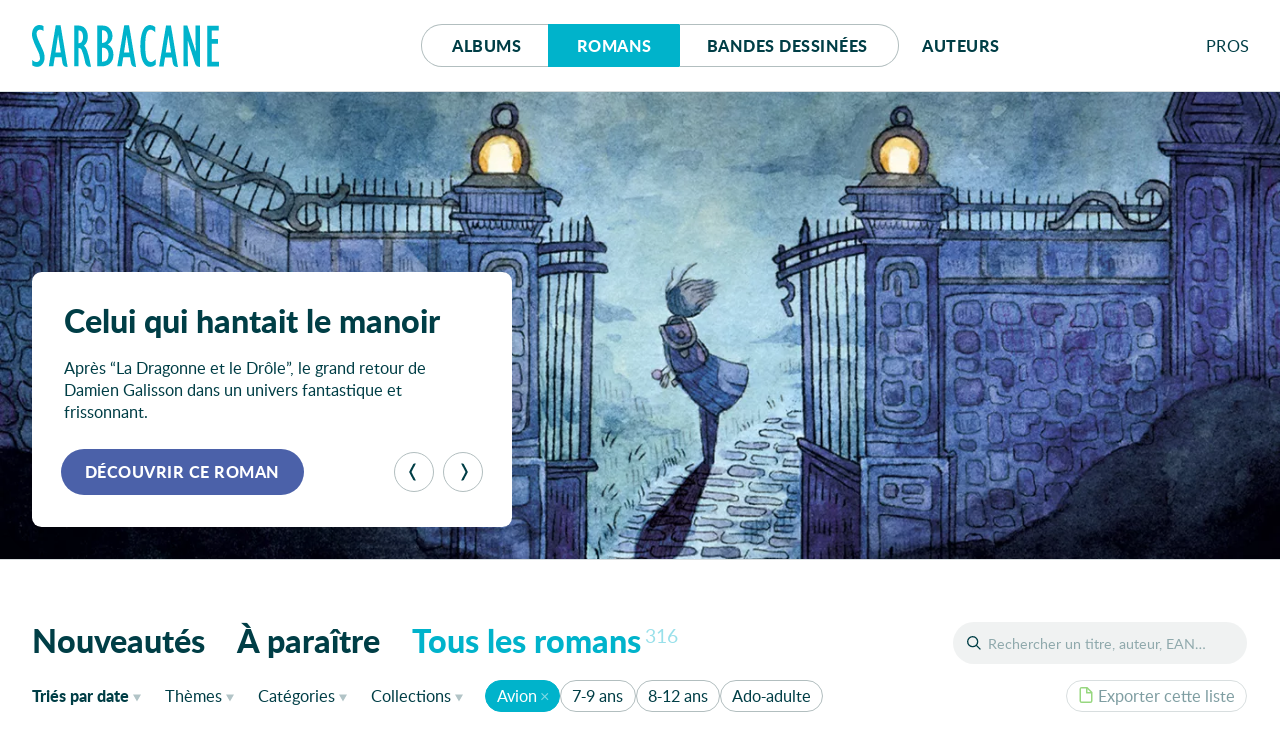

--- FILE ---
content_type: text/html; charset=UTF-8
request_url: https://editions-sarbacane.com/romans/catalogue/theme:Avion
body_size: 15515
content:
<!doctype html>
<html lang="fr" class="desktop">
<head>
  <meta charset="utf-8">
<title> Romans - Éditions Sarbacane</title>
  <meta name="description" content="Sarbacane est une maison d'édition française spécialisée dans la création d’albums jeunesse, de romans et de BD pour ados et jeunes adultes.">
  <meta name="viewport" content="width=device-width, initial-scale=1, maximum-scale=1">
  <meta name="tdm-reservation" content="1">
  <meta name="tdm-policy" content="https://editions-sarbacane.com/legal/policy.json">
  <meta property="og:title" content=" Romans - Éditions Sarbacane"/>
  <meta property="og:description" content="Sarbacane est une maison d'édition française spécialisée dans la création d’albums jeunesse, de romans et de BD pour ados et jeunes adultes."/>
  <meta property="og:locale" content="fr_FR" />
  <meta property="og:type" content="website"/>
  <meta property="og:url" content="https://editions-sarbacane.com/romans/catalogue"/>
  <meta property="og:image" content="https://editions-sarbacane.com/media/site/8968bc5dde-1686082008/banner.png"/>
  <meta property="og:image:width" content="1640" />
  <meta property="og:image:height" content="720" />
  <meta property="og:image:alt" content="Tous les romans" />
  <link rel="manifest" href="https://editions-sarbacane.com/site.webmanifest">
  <link rel="apple-touch-icon" href="https://editions-sarbacane.com/assets/img/icon.png">
  <link rel="stylesheet" href="https://editions-sarbacane.com/assets/css/style-20251208.css">
  <link rel="preload" as="font" href="https://editions-sarbacane.com/assets/fonts/lato-bold.woff2" type="font/woff2" crossorigin="anonymous">
  <link rel="preload" as="font" href="https://editions-sarbacane.com/assets/fonts/lato-regular.woff2" type="font/woff2" crossorigin="anonymous">
  <link rel="preload" as="font" href="https://editions-sarbacane.com/assets/fonts/lato-bolditalic.woff2" type="font/woff2" crossorigin="anonymous">
  <link rel="preload" as="font" href="https://editions-sarbacane.com/assets/fonts/lato-italic.woff2" type="font/woff2" crossorigin="anonymous">
  <meta name="theme-color" content="#003E46">
</head>
<body style="display: none;">
  <div id="site" class="site">
    <header id="site-header" class="catalog-header">
      <div class="container">
        <p class="logo"><a href="https://editions-sarbacane.com"><svg xmlns="http://www.w3.org/2000/svg" viewBox="0 0 187 42" aria-labelledby="logo-header"><title id="logo-header">Éditions Sarbacane</title><path d="M179.87 36.67V18.75h6.04v-4.76h-6.04V5.4h6.76V.64h-11.49v40.79H187v-4.76h-7.13zM8.31 19.36c-2.1-4.45-2.65-5.68-3.2-7.63a11.84 11.84 0 0 1-.54-3.18C4.57 6.17 5.94 4.7 8 4.7c1.32 0 2 .25 3.53 1.35V1.1A7.63 7.63 0 0 0 7.43 0C3.08 0 0 4 0 9.47a13.09 13.09 0 0 0 .44 3.41 57.24 57.24 0 0 0 3.68 9.35L6 26.2a16.85 16.85 0 0 1 2 7 3.62 3.62 0 0 1-3.53 3.91 6.11 6.11 0 0 1-4.29-2.2v5.44A8.38 8.38 0 0 0 5 41.9c4.46 0 7.6-3.91 7.6-9.53a15.48 15.48 0 0 0-.45-3.66c-.59-2.21-1.42-4.16-3.84-9.35zM35.42 40.83L28.59.31h-4.84l-6.93 41h4.51l1.43-9h6.83l.77 5c.06.08.14.8.25 1.18a4.63 4.63 0 0 0 4.32 3.44h.66v-.22zM23.48 27.54l2.58-17.22h.11l2.65 17.22zM103.89 40.83L97.07.31h-4.84l-6.94 41h4.51l1.44-9h6.81l.78 5c0 .08.14.8.25 1.18a4.63 4.63 0 0 0 4.32 3.44h.67v-.22zM92 27.54l2.57-17.22h.12l2.64 17.22zM145.74 40.91L138.91.39h-4.84l-6.93 41h4.51l1.43-9h6.84l.76 5c0 .07.14.78.25 1.17a4.65 4.65 0 0 0 4.32 3.44h.68v-.23zm-12-13.29l2.59-17.22h.12l2.64 17.22zM75.79 19.42a10.23 10.23 0 0 0 4.72-8.73 10 10 0 0 0-2.75-7.15c-2-2.19-4.07-3-7.75-3h-4.74v40.8h4a13.16 13.16 0 0 0 6.06-1.11c3.95-1.82 6.11-5.61 6.11-10.74-.04-4.76-1.91-8.11-5.65-10.07zM70 5.21h.43c3.3 0 5.35 2.42 5.35 6.09 0 4.15-2 6.6-5.35 6.6H70zm.82 31.45H70v-14h.43c3.8 0 6.06 2.51 6.06 6.85.01 4.49-1.97 7.15-5.66 7.15zM115.31 34.93a11.12 11.12 0 0 1-1.31-3.36 58.37 58.37 0 0 1-.77-10.38c0-11.72 1.54-16.49 5.28-16.49 1.65 0 3.3 1 4.85 2.75V2.14A8.77 8.77 0 0 0 118.11 0c-6.21 0-9.78 7.88-9.78 21.43 0 13 3.57 20.47 9.73 20.47a8.25 8.25 0 0 0 5.73-2.32v-5.5c-2.26 2.2-3.48 2.93-5.07 2.93a4.18 4.18 0 0 1-3.41-2.08zM163.64 26.16l-.11.12L155.34.55h-3.8v40.8h4.35l-.06-25.29.11-.12L163 38.25a11.37 11.37 0 0 0 .43 1.07 4.3 4.3 0 0 0 4 2.59h.57V.55h-4.41zM57.18 33c0-.09 0-.19-.06-.29a75 75 0 0 0-2.18-7.46A11.67 11.67 0 0 0 52 20.58c2.58-2 3.8-4.76 3.8-9 0-4.64-2-8.54-5.29-10.14a10.17 10.17 0 0 0-4.77-.89h-3.57v40.8h4.41V23a3.18 3.18 0 0 1 3.08 1.9 45.79 45.79 0 0 1 2.85 9.4l.77 3.7c.52 1.77 2.09 3.72 4 3.87h1.74v-.19zM46.79 18.2h-.21V5.43C49.38 5.5 51 7.57 51 12c0 4.06-1.68 6.2-4.21 6.2z"/></svg></a></p>
        <nav id="menu">
          <div class="buttons">
            <a href="https://editions-sarbacane.com/albums">Albums</a>
            <a href="https://editions-sarbacane.com/romans" class="active">Romans</a>
            <a href="https://editions-sarbacane.com/bd">B<span>andes </span>d<span>essinées</span></a>
          </div>
          <a href="https://editions-sarbacane.com/auteurs">Auteurs</a>
        </nav>
        <div id="pros" class="submenu">
          <input id="pros-toggle" class="visuallyhidden" type="checkbox" />
          <label class="noselect close-modal" for="pros-toggle"></label>
          <label id="pros-label" class="noselect" for="pros-toggle">Pro<span>fessionnel</span>s</label>
          <div id="pros-popup" class="popup">
            <p class="popup-header login">Professionnels</p>
            <form method="POST" class="no-smoothState">
              <label for="popupusername" class="visuallyhidden">Adresse e-mail</label>
              <input type="text" id="popupusername" name="popupusername" placeholder="Adresse e-mail" required>
              <div class="field-password">
                <label for="popuppassword" class="visuallyhidden">Mot de passe</label>
                <input type="password" id="popuppassword" name="popuppassword" placeholder="Mot de passe" required>
                <i class="password-hint"></i>
              </div>
              <button class="button cta" type="submit" name="popuplogin" value="login">Se connecter</button>
            </form>
            <a class="minus" href="https://editions-sarbacane.com/professionnels/reinitialiser">Mot de passe oublié ?</a>
            <div class="inscription">
              <p>Cet espace est <strong class="popupunderline">réservé aux professionnel·le·s du livre</strong>. Il donne accès à des infos et ressources exclusives.</p>
              <a class="signup button" href="https://editions-sarbacane.com/professionnels/inscription">S’inscrire</a>
              <a class="minus" href="https://editions-sarbacane.com/professionnels">En savoir plus</a>
            </div>
          </div>
        </div>
      </div>
    </header>
    <script type="application/ld+json">
    {
      "@context":"https://schema.org",
      "@type": "Website",
      "name" : "Éditions Sarbacane",
      "description": "Sarbacane est une maison d'édition française spécialisée dans la création d’albums jeunesse, de romans et de BD pour ados et jeunes adultes.",
      "url": "https://editions-sarbacane.com/romans/catalogue",
      "creator": {
        "@type": "Organization",
        "name": "Éditions Sarbacane",
        "url": "https://editions-sarbacane.com",
        "logo": "https://editions-sarbacane.com/media/site/8968bc5dde-1686082008/banner-800x.png",
        "sameAs": [
          "https://www.facebook.com/fanpage.editions.sarbacane/",
          "https://www.instagram.com/editionssarbacane/",
          "https://twitter.com/ESarbacane"
        ],
        "email": "administration@sarbacane.net",
        "telephone" : "+330142466207",
        "address": {
          "@type": "PostalAddress",
          "streetAddress": "35, rue de Châteaudun",
          "addressLocality": "Paris",
          "postalCode": "75009",
          "addressCountry": "France"
        }
      }
    }
    </script>
    <main id="index">
      <section id="featured" class="slider">
        <h2 class="visuallyhidden">À la une</h2>
        <div id="captioncontainer">
          <div class="slidecaption" style="">
            <div class="slidetexts">
              <h3 class="title">Celui qui hantait le manoir</h3>
              <p>Après &#8220;La Dragonne et le Drôle&#8221;, le grand retour de Damien Galisson dans un univers fantastique et frissonnant.</p>
            </div>
            <div class="controls">
              <a href="https://editions-sarbacane.com/romans/celui-qui-hantait-le-manoir" class="slidelink button" style="background-color:#4B61A9"><span>Découvrir ce roman</span></a>
              <div class="prevnext">
                <button class="prev" type="button" aria-label="Précédent"><svg viewBox="0 0 100 100"><path d="M26.81 50.026l20.68-37.783C49.252 9.025 52.795 7 56.664 7h6.146L39.334 50.026 62.81 93h-6.198c-3.872 0-7.416-2.027-9.177-5.247L26.81 50.026z"></path></svg></button><button class="next" type="button" aria-label="Suivant"><svg viewBox="0 0 100 100"><path d="M26.81 50.026l20.68-37.783C49.252 9.025 52.795 7 56.664 7h6.146L39.334 50.026 62.81 93h-6.198c-3.872 0-7.416-2.027-9.177-5.247L26.81 50.026z" transform="translate(100, 100) rotate(180) "></path></svg></button>
              </div>
            </div>
          </div>
        </div>
        <figure>
          <a href="https://editions-sarbacane.com/romans/celui-qui-hantait-le-manoir">
            <picture style="color:#4B61A9">
              <source srcset="https://editions-sarbacane.com/media/site/0bbd2e3e2e-1767966328/banniere-celui-qui-hantait-le-manoir-600x238-crop-q80.webp 600w, https://editions-sarbacane.com/media/site/0bbd2e3e2e-1767966328/banniere-celui-qui-hantait-le-manoir-1400x554-crop-q80.webp 1400w, https://editions-sarbacane.com/media/site/0bbd2e3e2e-1767966328/banniere-celui-qui-hantait-le-manoir-1920x760-crop-q80.webp 1920w" type="image/webp" sizes="100vw">
              <img srcset="https://editions-sarbacane.com/media/site/0bbd2e3e2e-1767966328/banniere-celui-qui-hantait-le-manoir-600x238-crop-q80.jpg 600w, https://editions-sarbacane.com/media/site/0bbd2e3e2e-1767966328/banniere-celui-qui-hantait-le-manoir-1400x554-crop-q80.jpg 1400w, https://editions-sarbacane.com/media/site/0bbd2e3e2e-1767966328/banniere-celui-qui-hantait-le-manoir-1920x760-crop-q80.jpg 1920w" alt="Celui qui hantait le manoir"/>
            </picture>
          </a>
          <figcaption>
            <div class="slidecaption">
              <div class="slidetexts">
                <h3 class="title">Celui qui hantait le manoir</h3>
                <p>Après &#8220;La Dragonne et le Drôle&#8221;, le grand retour de Damien Galisson dans un univers fantastique et frissonnant.</p>
              </div>
              <div class="controls">
                <a href="https://editions-sarbacane.com/romans/celui-qui-hantait-le-manoir" class="slidelink button" style="background-color:#4B61A9"><span>Découvrir ce roman</span></a>
              </div>
            </div>
          </figcaption>
        </figure>
        <figure>
          <a href="https://editions-sarbacane.com/romans/mamie-pirouette">
            <picture style="color:#EF81B2">
              <source data-flickity-lazyload-srcset="https://editions-sarbacane.com/media/site/59c5c944c7-1767966350/banniere-mamie-pirouette-600x238-crop-q80.webp 600w, https://editions-sarbacane.com/media/site/59c5c944c7-1767966350/banniere-mamie-pirouette-1400x554-crop-q80.webp 1400w, https://editions-sarbacane.com/media/site/59c5c944c7-1767966350/banniere-mamie-pirouette-1920x760-crop-q80.webp 1920w" type="image/webp" sizes="100vw">
              <img
              data-flickity-lazyload-srcset="https://editions-sarbacane.com/media/site/59c5c944c7-1767966350/banniere-mamie-pirouette-600x238-crop-q80.jpg 600w, https://editions-sarbacane.com/media/site/59c5c944c7-1767966350/banniere-mamie-pirouette-1400x554-crop-q80.jpg 1400w, https://editions-sarbacane.com/media/site/59c5c944c7-1767966350/banniere-mamie-pirouette-1920x760-crop-q80.jpg 1920w" src="[data-uri]" alt="Mamie Pirouette"/>
            </picture>
          </a>
          <figcaption>
            <div class="slidecaption">
              <div class="slidetexts">
                <h3 class="title">Mamie Pirouette</h3>
                <p>Quand la danse classique vire à la tyrannie, une solution&#160;: appeler Mamie Marguerite et sa bande de copains retraités&#160;!</p>
              </div>
              <div class="controls">
                <a href="https://editions-sarbacane.com/romans/mamie-pirouette" class="slidelink button" style="background-color:#EF81B2"><span>Découvrir ce roman</span></a>
              </div>
            </div>
          </figcaption>
        </figure>
        <figure>
          <a href="https://editions-sarbacane.com/evenements/inscris-toi-au-club-gurty">
            <picture style="color:#FEEC03">
              <source data-flickity-lazyload-srcset="https://editions-sarbacane.com/media/site/12de0e06fa-1749634483/banniere-inscris-toi-au-club-gurty-600x238-crop-q80.webp 600w, https://editions-sarbacane.com/media/site/12de0e06fa-1749634483/banniere-inscris-toi-au-club-gurty-1400x554-crop-q80.webp 1400w, https://editions-sarbacane.com/media/site/12de0e06fa-1749634483/banniere-inscris-toi-au-club-gurty-1920x760-crop-q80.webp 1920w" type="image/webp" sizes="100vw">
              <img
              data-flickity-lazyload-srcset="https://editions-sarbacane.com/media/site/12de0e06fa-1749634483/banniere-inscris-toi-au-club-gurty-600x238-crop-q80.jpg 600w, https://editions-sarbacane.com/media/site/12de0e06fa-1749634483/banniere-inscris-toi-au-club-gurty-1400x554-crop-q80.jpg 1400w, https://editions-sarbacane.com/media/site/12de0e06fa-1749634483/banniere-inscris-toi-au-club-gurty-1920x760-crop-q80.jpg 1920w" src="[data-uri]" alt="Nouveau  : Le Club Gurty !"/>
            </picture>
          </a>
          <figcaption>
            <div class="slidecaption">
              <div class="slidetexts">
                <h3 class="title">Nouveau &#160;: Le Club Gurty&#160;!</h3>
                <p>🎊 🐾 Deviens membre privilégié de l&#8217;aventure&#160;! Pour t&#8217;inscrire, c&#8217;est ICI</p>
              </div>
              <div class="controls">
                <a href="https://editions-sarbacane.com/evenements/inscris-toi-au-club-gurty" class="slidelink button dark" style="background-color:#FEEC03"><span>En savoir plus</span></a>
              </div>
            </div>
          </figcaption>
        </figure>
      </section>
      <div id="catalogue" class="">
        <h1 class="visuallyhidden">Catalogue</h1>
        <header id="catalogue-header">
          <div id="search">
            <input id="search-toggle" class="visuallyhidden" type="checkbox" />
            <label id="search-label" for="search-toggle"></label>
            <form role="search" method="GET" action="https://editions-sarbacane.com/romans/catalogue/">
              <input type="text" id="book-search" placeholder="Rechercher un titre, auteur, EAN…" name="recherche" value=""><button type="submit">OK</button>
              <label id="book-search-label" class="visuallyhidden" for="book-search">Rechercher un titre, un auteur, un EAN</label>
            </form>
          </div>
          <div id="catalogue-categories" class="all">
            <input id="categories-toggle" class="visuallyhidden" type="checkbox" />
            <label id="categories-label" for="categories-toggle">Tous les romans</label>
            <ul id="categories-popup" class="popup">
              <li><a href="https://editions-sarbacane.com/romans" class="new">Nouveautés</a></li><li><a href="https://editions-sarbacane.com/romans/a-paraitre" class="upcoming">À paraître</a></li><li><a href="https://editions-sarbacane.com/romans/catalogue" class="all">Tous les romans<sup>316</sup></a></li>
            </ul>
          </div>
          <div id="catalogue-filters">
            <div class="container">
              <div id="sorting" class="submenu">
                <input id="sorting-toggle" class="visuallyhidden" type="checkbox" />
                <label id="sorting-label" class="noselect" for="sorting-toggle"><span>Triés </span><span>par</span> date<span class="sr-only"> de parution</span></label>
                <ul id="sorting-popup" class="popup">
                  <li><a href="https://editions-sarbacane.com/romans/catalogue/theme:Avion" class="current">Date <span>de parution</span></a></li>
                  <li><a href="https://editions-sarbacane.com/romans/catalogue/tri:par-titre/theme:Avion" >Titre</a></li>
                </ul>
              </div>
              <div id="filter-themes" class="submenu">
                <input id="themes-toggle" class="visuallyhidden" type="checkbox" />
                <label id="themes-label" class="noselect" for="themes-toggle">Thèmes</label>
                <div id="themes-popup" class="popup">
                  <div id="all-themes">
                    <h4 class="visuallyhidden">Tous les thèmes</h4>
                    <ul>
                      <li>
                        <a href="https://editions-sarbacane.com/romans/catalogue/theme:acteur" >acteur</a>
                      </li>
                      <li>
                        <a href="https://editions-sarbacane.com/romans/catalogue/theme:Action" >Action</a>
                      </li>
                      <li>
                        <a href="https://editions-sarbacane.com/romans/catalogue/theme:Adolescence" >Adolescence</a>
                      </li>
                      <li>
                        <a href="https://editions-sarbacane.com/romans/catalogue/theme:Afrique" >Afrique</a>
                      </li>
                      <li>
                        <a href="https://editions-sarbacane.com/romans/catalogue/theme:Aliens" >Aliens</a>
                      </li>
                      <li>
                        <a href="https://editions-sarbacane.com/romans/catalogue/theme:Am%C3%A9rique" >Amérique</a>
                      </li>
                      <li>
                        <a href="https://editions-sarbacane.com/romans/catalogue/theme:Amiti%C3%A9" >Amitié</a>
                      </li>
                      <li>
                        <a href="https://editions-sarbacane.com/romans/catalogue/theme:Amour" >Amour</a>
                      </li>
                      <li>
                        <a href="https://editions-sarbacane.com/romans/catalogue/theme:Amour+de+soi" >Amour de soi</a>
                      </li>
                      <li>
                        <a href="https://editions-sarbacane.com/romans/catalogue/theme:Analyse+litt%C3%A9raire" >Analyse littéraire</a>
                      </li>
                      <li>
                        <a href="https://editions-sarbacane.com/romans/catalogue/theme:Angleterre" >Angleterre</a>
                      </li>
                      <li>
                        <a href="https://editions-sarbacane.com/romans/catalogue/theme:Animaux" >Animaux</a>
                      </li>
                      <li>
                        <a href="https://editions-sarbacane.com/romans/catalogue/theme:Ann%C3%A9e+50" >Année 50</a>
                      </li>
                      <li>
                        <a href="https://editions-sarbacane.com/romans/catalogue/theme:Ann%C3%A9es+30" >Années 30</a>
                      </li>
                      <li>
                        <a href="https://editions-sarbacane.com/romans/catalogue/theme:Anti-h%C3%A9ros" >Anti-héros</a>
                      </li>
                      <li>
                        <a href="https://editions-sarbacane.com/romans/catalogue/theme:Antih%C3%A9ros" >Antihéros</a>
                      </li>
                      <li>
                        <a href="https://editions-sarbacane.com/romans/catalogue/theme:Antiquit%C3%A9" >Antiquité</a>
                      </li>
                      <li>
                        <a href="https://editions-sarbacane.com/romans/catalogue/theme:Apocalypse" >Apocalypse</a>
                      </li>
                      <li>
                        <a href="https://editions-sarbacane.com/romans/catalogue/theme:Apprenti+D%C3%A9tective" >Apprenti Détective</a>
                      </li>
                      <li>
                        <a href="https://editions-sarbacane.com/romans/catalogue/theme:Apprentie+D%C3%A9tective" >Apprentie Détective</a>
                      </li>
                      <li>
                        <a href="https://editions-sarbacane.com/romans/catalogue/theme:Apprentissage" >Apprentissage</a>
                      </li>
                      <li>
                        <a href="https://editions-sarbacane.com/romans/catalogue/theme:Aventure" >Aventure</a>
                      </li>
                      <li>
                        <a href="https://editions-sarbacane.com/romans/catalogue/theme:Aventures" >Aventures</a>
                      </li>
                      <li>
                        <a href="https://editions-sarbacane.com/romans/catalogue/theme:Avion" class="current">Avion</a>
                      </li>
                      <li>
                        <a href="https://editions-sarbacane.com/romans/catalogue/theme:Bandits" >Bandits</a>
                      </li>
                      <li>
                        <a href="https://editions-sarbacane.com/romans/catalogue/theme:Banlieue" >Banlieue</a>
                      </li>
                      <li>
                        <a href="https://editions-sarbacane.com/romans/catalogue/theme:Banlieues" >Banlieues</a>
                      </li>
                      <li>
                        <a href="https://editions-sarbacane.com/romans/catalogue/theme:B%C3%AAtises" >Bêtises</a>
                      </li>
                      <li>
                        <a href="https://editions-sarbacane.com/romans/catalogue/theme:Biblioth%C3%A8que" >Bibliothèque</a>
                      </li>
                      <li>
                        <a href="https://editions-sarbacane.com/romans/catalogue/theme:Blockbuster" >Blockbuster</a>
                      </li>
                      <li>
                        <a href="https://editions-sarbacane.com/romans/catalogue/theme:Boxe" >Boxe</a>
                      </li>
                      <li>
                        <a href="https://editions-sarbacane.com/romans/catalogue/theme:Braquage" >Braquage</a>
                      </li>
                      <li>
                        <a href="https://editions-sarbacane.com/romans/catalogue/theme:Bricolage" >Bricolage</a>
                      </li>
                      <li>
                        <a href="https://editions-sarbacane.com/romans/catalogue/theme:Cambriolage" >Cambriolage</a>
                      </li>
                      <li>
                        <a href="https://editions-sarbacane.com/romans/catalogue/theme:Catch" >Catch</a>
                      </li>
                      <li>
                        <a href="https://editions-sarbacane.com/romans/catalogue/theme:Chasse+au+tr%C3%A9sor" >Chasse au trésor</a>
                      </li>
                      <li>
                        <a href="https://editions-sarbacane.com/romans/catalogue/theme:Chat" >Chat</a>
                      </li>
                      <li>
                        <a href="https://editions-sarbacane.com/romans/catalogue/theme:Chien" >Chien</a>
                      </li>
                      <li>
                        <a href="https://editions-sarbacane.com/romans/catalogue/theme:Chiffres" >Chiffres</a>
                      </li>
                      <li>
                        <a href="https://editions-sarbacane.com/romans/catalogue/theme:Cin%C3%A9ma" >Cinéma</a>
                      </li>
                      <li>
                        <a href="https://editions-sarbacane.com/romans/catalogue/theme:Cirque" >Cirque</a>
                      </li>
                      <li>
                        <a href="https://editions-sarbacane.com/romans/catalogue/theme:Civilisation" >Civilisation</a>
                      </li>
                      <li>
                        <a href="https://editions-sarbacane.com/romans/catalogue/theme:Classes+sociales" >Classes sociales</a>
                      </li>
                      <li>
                        <a href="https://editions-sarbacane.com/romans/catalogue/theme:Cleptomanie" >Cleptomanie</a>
                      </li>
                      <li>
                        <a href="https://editions-sarbacane.com/romans/catalogue/theme:Coffret" >Coffret</a>
                      </li>
                      <li>
                        <a href="https://editions-sarbacane.com/romans/catalogue/theme:Col%C3%A8re" >Colère</a>
                      </li>
                      <li>
                        <a href="https://editions-sarbacane.com/romans/catalogue/theme:Coll%C3%A9giens" >Collégiens</a>
                      </li>
                      <li>
                        <a href="https://editions-sarbacane.com/romans/catalogue/theme:Combat" >Combat</a>
                      </li>
                      <li>
                        <a href="https://editions-sarbacane.com/romans/catalogue/theme:Com%C3%A9die" >Comédie</a>
                      </li>
                      <li>
                        <a href="https://editions-sarbacane.com/romans/catalogue/theme:Com%C3%A9die+familiale" >Comédie familiale</a>
                      </li>
                      <li>
                        <a href="https://editions-sarbacane.com/romans/catalogue/theme:Com%C3%A9die+romantique" >Comédie romantique</a>
                      </li>
                      <li>
                        <a href="https://editions-sarbacane.com/romans/catalogue/theme:Comp%C3%A9tition" >Compétition</a>
                      </li>
                      <li>
                        <a href="https://editions-sarbacane.com/romans/catalogue/theme:Complots" >Complots</a>
                      </li>
                      <li>
                        <a href="https://editions-sarbacane.com/romans/catalogue/theme:Confiance+en+soi" >Confiance en soi</a>
                      </li>
                      <li>
                        <a href="https://editions-sarbacane.com/romans/catalogue/theme:Conte" >Conte</a>
                      </li>
                      <li>
                        <a href="https://editions-sarbacane.com/romans/catalogue/theme:Cor%C3%A9e" >Corée</a>
                      </li>
                      <li>
                        <a href="https://editions-sarbacane.com/romans/catalogue/theme:Corps" >Corps</a>
                      </li>
                      <li>
                        <a href="https://editions-sarbacane.com/romans/catalogue/theme:Corps+humain" >Corps humain</a>
                      </li>
                      <li>
                        <a href="https://editions-sarbacane.com/romans/catalogue/theme:Course+poursuite" >Course poursuite</a>
                      </li>
                      <li>
                        <a href="https://editions-sarbacane.com/romans/catalogue/theme:Cousines" >Cousines</a>
                      </li>
                      <li>
                        <a href="https://editions-sarbacane.com/romans/catalogue/theme:Cr%C3%A9atures" >Créatures</a>
                      </li>
                      <li>
                        <a href="https://editions-sarbacane.com/romans/catalogue/theme:Cr%C3%A9atures+fantastiques" >Créatures fantastiques</a>
                      </li>
                      <li>
                        <a href="https://editions-sarbacane.com/romans/catalogue/theme:Crime" >Crime</a>
                      </li>
                      <li>
                        <a href="https://editions-sarbacane.com/romans/catalogue/theme:Critique+sociale" >Critique sociale</a>
                      </li>
                      <li>
                        <a href="https://editions-sarbacane.com/romans/catalogue/theme:Crush" >Crush</a>
                      </li>
                      <li>
                        <a href="https://editions-sarbacane.com/romans/catalogue/theme:Cuisine" >Cuisine</a>
                      </li>
                      <li>
                        <a href="https://editions-sarbacane.com/romans/catalogue/theme:Danse" >Danse</a>
                      </li>
                      <li>
                        <a href="https://editions-sarbacane.com/romans/catalogue/theme:Destin" >Destin</a>
                      </li>
                      <li>
                        <a href="https://editions-sarbacane.com/romans/catalogue/theme:Destins" >Destins</a>
                      </li>
                      <li>
                        <a href="https://editions-sarbacane.com/romans/catalogue/theme:Deuil" >Deuil</a>
                      </li>
                      <li>
                        <a href="https://editions-sarbacane.com/romans/catalogue/theme:Diff%C3%A9rence" >Différence</a>
                      </li>
                      <li>
                        <a href="https://editions-sarbacane.com/romans/catalogue/theme:Diff%C3%A9rences" >Différences</a>
                      </li>
                      <li>
                        <a href="https://editions-sarbacane.com/romans/catalogue/theme:Dinosaures" >Dinosaures</a>
                      </li>
                      <li>
                        <a href="https://editions-sarbacane.com/romans/catalogue/theme:Divorce" >Divorce</a>
                      </li>
                      <li>
                        <a href="https://editions-sarbacane.com/romans/catalogue/theme:Dragon" >Dragon</a>
                      </li>
                      <li>
                        <a href="https://editions-sarbacane.com/romans/catalogue/theme:Dragons" >Dragons</a>
                      </li>
                      <li>
                        <a href="https://editions-sarbacane.com/romans/catalogue/theme:Drame" >Drame</a>
                      </li>
                      <li>
                        <a href="https://editions-sarbacane.com/romans/catalogue/theme:Drame+familial" >Drame familial</a>
                      </li>
                      <li>
                        <a href="https://editions-sarbacane.com/romans/catalogue/theme:Dram%C3%A9die" >Dramédie</a>
                      </li>
                      <li>
                        <a href="https://editions-sarbacane.com/romans/catalogue/theme:Drogue" >Drogue</a>
                      </li>
                      <li>
                        <a href="https://editions-sarbacane.com/romans/catalogue/theme:Duo" >Duo</a>
                      </li>
                      <li>
                        <a href="https://editions-sarbacane.com/romans/catalogue/theme:Duo+improbable" >Duo improbable</a>
                      </li>
                      <li>
                        <a href="https://editions-sarbacane.com/romans/catalogue/theme:%C3%89cole" >École</a>
                      </li>
                      <li>
                        <a href="https://editions-sarbacane.com/romans/catalogue/theme:%C3%89cologie" >Écologie</a>
                      </li>
                      <li>
                        <a href="https://editions-sarbacane.com/romans/catalogue/theme:%C3%89criture" >Écriture</a>
                      </li>
                      <li>
                        <a href="https://editions-sarbacane.com/romans/catalogue/theme:%C3%89ducation+morale+et+civique" >Éducation morale et civique</a>
                      </li>
                      <li>
                        <a href="https://editions-sarbacane.com/romans/catalogue/theme:%C3%89gypte" >Égypte</a>
                      </li>
                      <li>
                        <a href="https://editions-sarbacane.com/romans/catalogue/theme:%C3%89motion" >Émotion</a>
                      </li>
                      <li>
                        <a href="https://editions-sarbacane.com/romans/catalogue/theme:Empathie" >Empathie</a>
                      </li>
                      <li>
                        <a href="https://editions-sarbacane.com/romans/catalogue/theme:Emprise" >Emprise</a>
                      </li>
                      <li>
                        <a href="https://editions-sarbacane.com/romans/catalogue/theme:%C3%89nergie" >Énergie</a>
                      </li>
                      <li>
                        <a href="https://editions-sarbacane.com/romans/catalogue/theme:Enfance" >Enfance</a>
                      </li>
                      <li>
                        <a href="https://editions-sarbacane.com/romans/catalogue/theme:Enfants" >Enfants</a>
                      </li>
                      <li>
                        <a href="https://editions-sarbacane.com/romans/catalogue/theme:Enqu%C3%AAte" >Enquête</a>
                      </li>
                      <li>
                        <a href="https://editions-sarbacane.com/romans/catalogue/theme:Environnement" >Environnement</a>
                      </li>
                      <li>
                        <a href="https://editions-sarbacane.com/romans/catalogue/theme:Esclavage" >Esclavage</a>
                      </li>
                      <li>
                        <a href="https://editions-sarbacane.com/romans/catalogue/theme:Espace" >Espace</a>
                      </li>
                      <li>
                        <a href="https://editions-sarbacane.com/romans/catalogue/theme:Espionnage" >Espionnage</a>
                      </li>
                      <li>
                        <a href="https://editions-sarbacane.com/romans/catalogue/theme:%C3%89tats-Unis" >États-Unis</a>
                      </li>
                      <li>
                        <a href="https://editions-sarbacane.com/romans/catalogue/theme:Extraterrestres" >Extraterrestres</a>
                      </li>
                      <li>
                        <a href="https://editions-sarbacane.com/romans/catalogue/theme:Fable" >Fable</a>
                      </li>
                      <li>
                        <a href="https://editions-sarbacane.com/romans/catalogue/theme:Famille" >Famille</a>
                      </li>
                      <li>
                        <a href="https://editions-sarbacane.com/romans/catalogue/theme:Famille+toxique" >Famille toxique</a>
                      </li>
                      <li>
                        <a href="https://editions-sarbacane.com/romans/catalogue/theme:Famille+trouv%C3%A9e" >Famille trouvée</a>
                      </li>
                      <li>
                        <a href="https://editions-sarbacane.com/romans/catalogue/theme:Fantaisie" >Fantaisie</a>
                      </li>
                      <li>
                        <a href="https://editions-sarbacane.com/romans/catalogue/theme:Fantastique" >Fantastique</a>
                      </li>
                      <li>
                        <a href="https://editions-sarbacane.com/romans/catalogue/theme:Fantasy" >Fantasy</a>
                      </li>
                      <li>
                        <a href="https://editions-sarbacane.com/romans/catalogue/theme:Fant%C3%B4mes" >Fantômes</a>
                      </li>
                      <li>
                        <a href="https://editions-sarbacane.com/romans/catalogue/theme:F%C3%A9minisme" >Féminisme</a>
                      </li>
                      <li>
                        <a href="https://editions-sarbacane.com/romans/catalogue/theme:F%C3%A9minit%C3%A9" >Féminité</a>
                      </li>
                      <li>
                        <a href="https://editions-sarbacane.com/romans/catalogue/theme:Femme" >Femme</a>
                      </li>
                      <li>
                        <a href="https://editions-sarbacane.com/romans/catalogue/theme:Ferme" >Ferme</a>
                      </li>
                      <li>
                        <a href="https://editions-sarbacane.com/romans/catalogue/theme:Fin+du+monde" >Fin du monde</a>
                      </li>
                      <li>
                        <a href="https://editions-sarbacane.com/romans/catalogue/theme:Flirt" >Flirt</a>
                      </li>
                      <li>
                        <a href="https://editions-sarbacane.com/romans/catalogue/theme:Foot" >Foot</a>
                      </li>
                      <li>
                        <a href="https://editions-sarbacane.com/romans/catalogue/theme:For%C3%AAt" >Forêt</a>
                      </li>
                      <li>
                        <a href="https://editions-sarbacane.com/romans/catalogue/theme:Fratrie" >Fratrie</a>
                      </li>
                      <li>
                        <a href="https://editions-sarbacane.com/romans/catalogue/theme:Fr%C3%A8res" >Frères</a>
                      </li>
                      <li>
                        <a href="https://editions-sarbacane.com/romans/catalogue/theme:Friends+to+lover" >Friends to lover</a>
                      </li>
                      <li>
                        <a href="https://editions-sarbacane.com/romans/catalogue/theme:Frisson" >Frisson</a>
                      </li>
                      <li>
                        <a href="https://editions-sarbacane.com/romans/catalogue/theme:Frissons" >Frissons</a>
                      </li>
                      <li>
                        <a href="https://editions-sarbacane.com/romans/catalogue/theme:Fromages" >Fromages</a>
                      </li>
                      <li>
                        <a href="https://editions-sarbacane.com/romans/catalogue/theme:Futsal" >Futsal</a>
                      </li>
                      <li>
                        <a href="https://editions-sarbacane.com/romans/catalogue/theme:Gags" >Gags</a>
                      </li>
                      <li>
                        <a href="https://editions-sarbacane.com/romans/catalogue/theme:Gar%C3%A7on-fille" >Garçon-fille</a>
                      </li>
                      <li>
                        <a href="https://editions-sarbacane.com/romans/catalogue/theme:G%C3%A9ant" >Géant</a>
                      </li>
                      <li>
                        <a href="https://editions-sarbacane.com/romans/catalogue/theme:G%C3%A9n%C3%A9rations" >Générations</a>
                      </li>
                      <li>
                        <a href="https://editions-sarbacane.com/romans/catalogue/theme:Genre" >Genre</a>
                      </li>
                      <li>
                        <a href="https://editions-sarbacane.com/romans/catalogue/theme:Graff" >Graff</a>
                      </li>
                      <li>
                        <a href="https://editions-sarbacane.com/romans/catalogue/theme:Grand+nord" >Grand nord</a>
                      </li>
                      <li>
                        <a href="https://editions-sarbacane.com/romans/catalogue/theme:Grand+Ouest" >Grand Ouest</a>
                      </li>
                      <li>
                        <a href="https://editions-sarbacane.com/romans/catalogue/theme:Grand-m%C3%A8re" >Grand-mère</a>
                      </li>
                      <li>
                        <a href="https://editions-sarbacane.com/romans/catalogue/theme:Grecque" >Grecque</a>
                      </li>
                      <li>
                        <a href="https://editions-sarbacane.com/romans/catalogue/theme:Grossesse+non+d%C3%A9sir%C3%A9e" >Grossesse non désirée</a>
                      </li>
                      <li>
                        <a href="https://editions-sarbacane.com/romans/catalogue/theme:Guerre" >Guerre</a>
                      </li>
                      <li>
                        <a href="https://editions-sarbacane.com/romans/catalogue/theme:Halloween" >Halloween</a>
                      </li>
                      <li>
                        <a href="https://editions-sarbacane.com/romans/catalogue/theme:Handicap" >Handicap</a>
                      </li>
                      <li>
                        <a href="https://editions-sarbacane.com/romans/catalogue/theme:Harc%C3%A8lement" >Harcèlement</a>
                      </li>
                      <li>
                        <a href="https://editions-sarbacane.com/romans/catalogue/theme:H%C3%A9ro%C3%AFne" >Héroïne</a>
                      </li>
                      <li>
                        <a href="https://editions-sarbacane.com/romans/catalogue/theme:H%C3%A9ros" >Héros</a>
                      </li>
                      <li>
                        <a href="https://editions-sarbacane.com/romans/catalogue/theme:H%C3%A9ros+atypique" >Héros atypique</a>
                      </li>
                      <li>
                        <a href="https://editions-sarbacane.com/romans/catalogue/theme:Histoire" >Histoire</a>
                      </li>
                      <li>
                        <a href="https://editions-sarbacane.com/romans/catalogue/theme:Hollywood" >Hollywood</a>
                      </li>
                      <li>
                        <a href="https://editions-sarbacane.com/romans/catalogue/theme:Homosexualit%C3%A9" >Homosexualité</a>
                      </li>
                      <li>
                        <a href="https://editions-sarbacane.com/romans/catalogue/theme:H%C3%B4pital" >Hôpital</a>
                      </li>
                      <li>
                        <a href="https://editions-sarbacane.com/romans/catalogue/theme:Humour" >Humour</a>
                      </li>
                      <li>
                        <a href="https://editions-sarbacane.com/romans/catalogue/theme:Identit%C3%A9" >Identité</a>
                      </li>
                      <li>
                        <a href="https://editions-sarbacane.com/romans/catalogue/theme:Illustrations+couleurs" >Illustrations couleurs</a>
                      </li>
                      <li>
                        <a href="https://editions-sarbacane.com/romans/catalogue/theme:Imaginaire" >Imaginaire</a>
                      </li>
                      <li>
                        <a href="https://editions-sarbacane.com/romans/catalogue/theme:Imagination" >Imagination</a>
                      </li>
                      <li>
                        <a href="https://editions-sarbacane.com/romans/catalogue/theme:Immigration" >Immigration</a>
                      </li>
                      <li>
                        <a href="https://editions-sarbacane.com/romans/catalogue/theme:Inventions+g%C3%A9niales" >Inventions géniales</a>
                      </li>
                      <li>
                        <a href="https://editions-sarbacane.com/romans/catalogue/theme:Irr%C3%A9v%C3%A9rence" >Irrévérence</a>
                      </li>
                      <li>
                        <a href="https://editions-sarbacane.com/romans/catalogue/theme:Jalousie" >Jalousie</a>
                      </li>
                      <li>
                        <a href="https://editions-sarbacane.com/romans/catalogue/theme:Japon" >Japon</a>
                      </li>
                      <li>
                        <a href="https://editions-sarbacane.com/romans/catalogue/theme:Jardin" >Jardin</a>
                      </li>
                      <li>
                        <a href="https://editions-sarbacane.com/romans/catalogue/theme:Jeu" >Jeu</a>
                      </li>
                      <li>
                        <a href="https://editions-sarbacane.com/romans/catalogue/theme:Jeux+vid%C3%A9o" >Jeux vidéo</a>
                      </li>
                      <li>
                        <a href="https://editions-sarbacane.com/romans/catalogue/theme:Journal+de+bord" >Journal de bord</a>
                      </li>
                      <li>
                        <a href="https://editions-sarbacane.com/romans/catalogue/theme:Journal+intime" >Journal intime</a>
                      </li>
                      <li>
                        <a href="https://editions-sarbacane.com/romans/catalogue/theme:Justice" >Justice</a>
                      </li>
                      <li>
                        <a href="https://editions-sarbacane.com/romans/catalogue/theme:Lecture+facile" >Lecture facile</a>
                      </li>
                      <li>
                        <a href="https://editions-sarbacane.com/romans/catalogue/theme:L%C3%A9gendes" >Légendes</a>
                      </li>
                      <li>
                        <a href="https://editions-sarbacane.com/romans/catalogue/theme:Libert%C3%A9" >Liberté</a>
                      </li>
                      <li>
                        <a href="https://editions-sarbacane.com/romans/catalogue/theme:Litt%C3%A9rature" >Littérature</a>
                      </li>
                      <li>
                        <a href="https://editions-sarbacane.com/romans/catalogue/theme:Livre" >Livre</a>
                      </li>
                      <li>
                        <a href="https://editions-sarbacane.com/romans/catalogue/theme:Londres" >Londres</a>
                      </li>
                      <li>
                        <a href="https://editions-sarbacane.com/romans/catalogue/theme:Loufoque" >Loufoque</a>
                      </li>
                      <li>
                        <a href="https://editions-sarbacane.com/romans/catalogue/theme:Lune" >Lune</a>
                      </li>
                      <li>
                        <a href="https://editions-sarbacane.com/romans/catalogue/theme:Lyc%C3%A9e" >Lycée</a>
                      </li>
                      <li>
                        <a href="https://editions-sarbacane.com/romans/catalogue/theme:Magie" >Magie</a>
                      </li>
                      <li>
                        <a href="https://editions-sarbacane.com/romans/catalogue/theme:Majorette" >Majorette</a>
                      </li>
                      <li>
                        <a href="https://editions-sarbacane.com/romans/catalogue/theme:Maladie" >Maladie</a>
                      </li>
                      <li>
                        <a href="https://editions-sarbacane.com/romans/catalogue/theme:Mal%C3%A9diction" >Malédiction</a>
                      </li>
                      <li>
                        <a href="https://editions-sarbacane.com/romans/catalogue/theme:Malice" >Malice</a>
                      </li>
                      <li>
                        <a href="https://editions-sarbacane.com/romans/catalogue/theme:Maman" >Maman</a>
                      </li>
                      <li>
                        <a href="https://editions-sarbacane.com/romans/catalogue/theme:Maternit%C3%A9" >Maternité</a>
                      </li>
                      <li>
                        <a href="https://editions-sarbacane.com/romans/catalogue/theme:Meilleurs+ennemis" >Meilleurs ennemis</a>
                      </li>
                      <li>
                        <a href="https://editions-sarbacane.com/romans/catalogue/theme:M%C3%A9lancolie" >Mélancolie</a>
                      </li>
                      <li>
                        <a href="https://editions-sarbacane.com/romans/catalogue/theme:M%C3%A9moire" >Mémoire</a>
                      </li>
                      <li>
                        <a href="https://editions-sarbacane.com/romans/catalogue/theme:Mensonge" >Mensonge</a>
                      </li>
                      <li>
                        <a href="https://editions-sarbacane.com/romans/catalogue/theme:Mer" >Mer</a>
                      </li>
                      <li>
                        <a href="https://editions-sarbacane.com/romans/catalogue/theme:M%C3%A8res" >Mères</a>
                      </li>
                      <li>
                        <a href="https://editions-sarbacane.com/romans/catalogue/theme:Merveilleux" >Merveilleux</a>
                      </li>
                      <li>
                        <a href="https://editions-sarbacane.com/romans/catalogue/theme:Monde+Souterrain" >Monde Souterrain</a>
                      </li>
                      <li>
                        <a href="https://editions-sarbacane.com/romans/catalogue/theme:Monstres" >Monstres</a>
                      </li>
                      <li>
                        <a href="https://editions-sarbacane.com/romans/catalogue/theme:Mus%C3%A9e" >Musée</a>
                      </li>
                      <li>
                        <a href="https://editions-sarbacane.com/romans/catalogue/theme:Musique" >Musique</a>
                      </li>
                      <li>
                        <a href="https://editions-sarbacane.com/romans/catalogue/theme:Myst%C3%A8re" >Mystère</a>
                      </li>
                      <li>
                        <a href="https://editions-sarbacane.com/romans/catalogue/theme:Mythologie" >Mythologie</a>
                      </li>
                      <li>
                        <a href="https://editions-sarbacane.com/romans/catalogue/theme:Mythologie+nordique" >Mythologie nordique</a>
                      </li>
                      <li>
                        <a href="https://editions-sarbacane.com/romans/catalogue/theme:Nature" >Nature</a>
                      </li>
                      <li>
                        <a href="https://editions-sarbacane.com/romans/catalogue/theme:No%C3%ABl" >Noël</a>
                      </li>
                      <li>
                        <a href="https://editions-sarbacane.com/romans/catalogue/theme:Nucl%C3%A9aire" >Nucléaire</a>
                      </li>
                      <li>
                        <a href="https://editions-sarbacane.com/romans/catalogue/theme:Ob%C3%A9sit%C3%A9" >Obésité</a>
                      </li>
                      <li>
                        <a href="https://editions-sarbacane.com/romans/catalogue/theme:Obsession" >Obsession</a>
                      </li>
                      <li>
                        <a href="https://editions-sarbacane.com/romans/catalogue/theme:Passion" >Passion</a>
                      </li>
                      <li>
                        <a href="https://editions-sarbacane.com/romans/catalogue/theme:Paternit%C3%A9" >Paternité</a>
                      </li>
                      <li>
                        <a href="https://editions-sarbacane.com/romans/catalogue/theme:P%C3%A8re" >Père</a>
                      </li>
                      <li>
                        <a href="https://editions-sarbacane.com/romans/catalogue/theme:Personnage" >Personnage</a>
                      </li>
                      <li>
                        <a href="https://editions-sarbacane.com/romans/catalogue/theme:Personnages" >Personnages</a>
                      </li>
                      <li>
                        <a href="https://editions-sarbacane.com/romans/catalogue/theme:Peur" >Peur</a>
                      </li>
                      <li>
                        <a href="https://editions-sarbacane.com/romans/catalogue/theme:Pirates" >Pirates</a>
                      </li>
                      <li>
                        <a href="https://editions-sarbacane.com/romans/catalogue/theme:Po%C3%A9sie" >Poésie</a>
                      </li>
                      <li>
                        <a href="https://editions-sarbacane.com/romans/catalogue/theme:Po%C3%A9tique" >Poétique</a>
                      </li>
                      <li>
                        <a href="https://editions-sarbacane.com/romans/catalogue/theme:Portrait+social" >Portrait social</a>
                      </li>
                      <li>
                        <a href="https://editions-sarbacane.com/romans/catalogue/theme:Post-apocalyptique" >Post-apocalyptique</a>
                      </li>
                      <li>
                        <a href="https://editions-sarbacane.com/romans/catalogue/theme:Pr%C3%A9histoire" >Préhistoire</a>
                      </li>
                      <li>
                        <a href="https://editions-sarbacane.com/romans/catalogue/theme:Pr%C3%A9historique" >Préhistorique</a>
                      </li>
                      <li>
                        <a href="https://editions-sarbacane.com/romans/catalogue/theme:Premi%C3%A8re+lecture" >Première lecture</a>
                      </li>
                      <li>
                        <a href="https://editions-sarbacane.com/romans/catalogue/theme:Premiers+romans" >Premiers romans</a>
                      </li>
                      <li>
                        <a href="https://editions-sarbacane.com/romans/catalogue/theme:Prison" >Prison</a>
                      </li>
                      <li>
                        <a href="https://editions-sarbacane.com/romans/catalogue/theme:Psychologie" >Psychologie</a>
                      </li>
                      <li>
                        <a href="https://editions-sarbacane.com/romans/catalogue/theme:Pubert%C3%A9" >Puberté</a>
                      </li>
                      <li>
                        <a href="https://editions-sarbacane.com/romans/catalogue/theme:Punk" >Punk</a>
                      </li>
                      <li>
                        <a href="https://editions-sarbacane.com/romans/catalogue/theme:Qu%C3%AAte" >Quête</a>
                      </li>
                      <li>
                        <a href="https://editions-sarbacane.com/romans/catalogue/theme:Racisme" >Racisme</a>
                      </li>
                      <li>
                        <a href="https://editions-sarbacane.com/romans/catalogue/theme:R%C3%A9chauffement+climatique" >Réchauffement climatique</a>
                      </li>
                      <li>
                        <a href="https://editions-sarbacane.com/romans/catalogue/theme:R%C3%A9cit+de+vie" >Récit de vie</a>
                      </li>
                      <li>
                        <a href="https://editions-sarbacane.com/romans/catalogue/theme:R%C3%A9cit+de+voyage" >Récit de voyage</a>
                      </li>
                      <li>
                        <a href="https://editions-sarbacane.com/romans/catalogue/theme:R%C3%A9clusion" >Réclusion</a>
                      </li>
                      <li>
                        <a href="https://editions-sarbacane.com/romans/catalogue/theme:R%C3%A9demption" >Rédemption</a>
                      </li>
                      <li>
                        <a href="https://editions-sarbacane.com/romans/catalogue/theme:R%C3%A9fugi%C3%A9s" >Réfugiés</a>
                      </li>
                      <li>
                        <a href="https://editions-sarbacane.com/romans/catalogue/theme:Relation+Fr%C3%A8re-Soeur" >Relation Frère-Soeur</a>
                      </li>
                      <li>
                        <a href="https://editions-sarbacane.com/romans/catalogue/theme:Relation+m%C3%A8re-fille" >Relation mère-fille</a>
                      </li>
                      <li>
                        <a href="https://editions-sarbacane.com/romans/catalogue/theme:R%C3%A9seaux+sociaux" >Réseaux sociaux</a>
                      </li>
                      <li>
                        <a href="https://editions-sarbacane.com/romans/catalogue/theme:R%C3%A9silience" >Résilience</a>
                      </li>
                      <li>
                        <a href="https://editions-sarbacane.com/romans/catalogue/theme:R%C3%A9sistance" >Résistance</a>
                      </li>
                      <li>
                        <a href="https://editions-sarbacane.com/romans/catalogue/theme:Revanche" >Revanche</a>
                      </li>
                      <li>
                        <a href="https://editions-sarbacane.com/romans/catalogue/theme:R%C3%A9volte" >Révolte</a>
                      </li>
                      <li>
                        <a href="https://editions-sarbacane.com/romans/catalogue/theme:Rivalit%C3%A9" >Rivalité</a>
                      </li>
                      <li>
                        <a href="https://editions-sarbacane.com/romans/catalogue/theme:Road-trip" >Road-trip</a>
                      </li>
                      <li>
                        <a href="https://editions-sarbacane.com/romans/catalogue/theme:Robots" >Robots</a>
                      </li>
                      <li>
                        <a href="https://editions-sarbacane.com/romans/catalogue/theme:Rock" >Rock</a>
                      </li>
                      <li>
                        <a href="https://editions-sarbacane.com/romans/catalogue/theme:Roman+d%27apprentissage" >Roman d'apprentissage</a>
                      </li>
                      <li>
                        <a href="https://editions-sarbacane.com/romans/catalogue/theme:Roman+de+passage" >Roman de passage</a>
                      </li>
                      <li>
                        <a href="https://editions-sarbacane.com/romans/catalogue/theme:Roman+dont+vous+%C3%AAtes+le+h%C3%A9ros" >Roman dont vous êtes le héros</a>
                      </li>
                      <li>
                        <a href="https://editions-sarbacane.com/romans/catalogue/theme:Roman+en+vers" >Roman en vers</a>
                      </li>
                      <li>
                        <a href="https://editions-sarbacane.com/romans/catalogue/theme:Roman+initiatique" >Roman initiatique</a>
                      </li>
                      <li>
                        <a href="https://editions-sarbacane.com/romans/catalogue/theme:Romance" >Romance</a>
                      </li>
                      <li>
                        <a href="https://editions-sarbacane.com/romans/catalogue/theme:Rupture" >Rupture</a>
                      </li>
                      <li>
                        <a href="https://editions-sarbacane.com/romans/catalogue/theme:Sc%C3%A8nes+explicites" >Scènes explicites</a>
                      </li>
                      <li>
                        <a href="https://editions-sarbacane.com/romans/catalogue/theme:Science-fiction" >Science-fiction</a>
                      </li>
                      <li>
                        <a href="https://editions-sarbacane.com/romans/catalogue/theme:Secret" >Secret</a>
                      </li>
                      <li>
                        <a href="https://editions-sarbacane.com/romans/catalogue/theme:Secret+de+famille" >Secret de famille</a>
                      </li>
                      <li>
                        <a href="https://editions-sarbacane.com/romans/catalogue/theme:Secrets+de+famille" >Secrets de famille</a>
                      </li>
                      <li>
                        <a href="https://editions-sarbacane.com/romans/catalogue/theme:S%C3%A9paration" >Séparation</a>
                      </li>
                      <li>
                        <a href="https://editions-sarbacane.com/romans/catalogue/theme:Sexualit%C3%A9" >Sexualité</a>
                      </li>
                      <li>
                        <a href="https://editions-sarbacane.com/romans/catalogue/theme:Social" >Social</a>
                      </li>
                      <li>
                        <a href="https://editions-sarbacane.com/romans/catalogue/theme:Soci%C3%A9t%C3%A9" >Société</a>
                      </li>
                      <li>
                        <a href="https://editions-sarbacane.com/romans/catalogue/theme:S%C5%93urs" >Sœurs</a>
                      </li>
                      <li>
                        <a href="https://editions-sarbacane.com/romans/catalogue/theme:Solidarit%C3%A9" >Solidarité</a>
                      </li>
                      <li>
                        <a href="https://editions-sarbacane.com/romans/catalogue/theme:Solitude" >Solitude</a>
                      </li>
                      <li>
                        <a href="https://editions-sarbacane.com/romans/catalogue/theme:Sorcellerie" >Sorcellerie</a>
                      </li>
                      <li>
                        <a href="https://editions-sarbacane.com/romans/catalogue/theme:Sorci%C3%A8re" >Sorcière</a>
                      </li>
                      <li>
                        <a href="https://editions-sarbacane.com/romans/catalogue/theme:Sororit%C3%A9" >Sororité</a>
                      </li>
                      <li>
                        <a href="https://editions-sarbacane.com/romans/catalogue/theme:Souris" >Souris</a>
                      </li>
                      <li>
                        <a href="https://editions-sarbacane.com/romans/catalogue/theme:Space+Opera" >Space Opera</a>
                      </li>
                      <li>
                        <a href="https://editions-sarbacane.com/romans/catalogue/theme:Sport" >Sport</a>
                      </li>
                      <li>
                        <a href="https://editions-sarbacane.com/romans/catalogue/theme:stage" >stage</a>
                      </li>
                      <li>
                        <a href="https://editions-sarbacane.com/romans/catalogue/theme:Super-h%C3%A9ros" >Super-héros</a>
                      </li>
                      <li>
                        <a href="https://editions-sarbacane.com/romans/catalogue/theme:Superpouvoirs" >Superpouvoirs</a>
                      </li>
                      <li>
                        <a href="https://editions-sarbacane.com/romans/catalogue/theme:Survie" >Survie</a>
                      </li>
                      <li>
                        <a href="https://editions-sarbacane.com/romans/catalogue/theme:Suspense" >Suspense</a>
                      </li>
                      <li>
                        <a href="https://editions-sarbacane.com/romans/catalogue/theme:Tendresse" >Tendresse</a>
                      </li>
                      <li>
                        <a href="https://editions-sarbacane.com/romans/catalogue/theme:Terrorisme" >Terrorisme</a>
                      </li>
                      <li>
                        <a href="https://editions-sarbacane.com/romans/catalogue/theme:Thriller" >Thriller</a>
                      </li>
                      <li>
                        <a href="https://editions-sarbacane.com/romans/catalogue/theme:Tol%C3%A9rance" >Tolérance</a>
                      </li>
                      <li>
                        <a href="https://editions-sarbacane.com/romans/catalogue/theme:Trio" >Trio</a>
                      </li>
                      <li>
                        <a href="https://editions-sarbacane.com/romans/catalogue/theme:Vacances" >Vacances</a>
                      </li>
                      <li>
                        <a href="https://editions-sarbacane.com/romans/catalogue/theme:Vampires" >Vampires</a>
                      </li>
                      <li>
                        <a href="https://editions-sarbacane.com/romans/catalogue/theme:Vengeance" >Vengeance</a>
                      </li>
                      <li>
                        <a href="https://editions-sarbacane.com/romans/catalogue/theme:Vie+et+destin" >Vie et destin</a>
                      </li>
                      <li>
                        <a href="https://editions-sarbacane.com/romans/catalogue/theme:Vie+sauvage" >Vie sauvage</a>
                      </li>
                      <li>
                        <a href="https://editions-sarbacane.com/romans/catalogue/theme:Vikings" >Vikings</a>
                      </li>
                      <li>
                        <a href="https://editions-sarbacane.com/romans/catalogue/theme:Violence" >Violence</a>
                      </li>
                      <li>
                        <a href="https://editions-sarbacane.com/romans/catalogue/theme:Voyage" >Voyage</a>
                      </li>
                      <li>
                        <a href="https://editions-sarbacane.com/romans/catalogue/theme:Western" >Western</a>
                      </li>
                      <li>
                        <a href="https://editions-sarbacane.com/romans/catalogue/theme:Zombies" >Zombies</a>
                      </li>
                    </ul>
                  </div>
                  <div id="featured-themes">
                    <h4>Thèmes populaires</h4>
                    <ul>
                      <li><a href="https://editions-sarbacane.com/romans/catalogue/theme:Humour" class="tag">Humour <sup>105</sup></a></li>
                      <li><a href="https://editions-sarbacane.com/romans/catalogue/theme:Aventure" class="tag">Aventure <sup>83</sup></a></li>
                      <li><a href="https://editions-sarbacane.com/romans/catalogue/theme:Amiti%C3%A9" class="tag">Amitié <sup>59</sup></a></li>
                      <li><a href="https://editions-sarbacane.com/romans/catalogue/theme:Famille" class="tag">Famille <sup>48</sup></a></li>
                      <li><a href="https://editions-sarbacane.com/romans/catalogue/theme:Amour" class="tag">Amour <sup>45</sup></a></li>
                      <li><a href="https://editions-sarbacane.com/romans/catalogue/theme:Animaux" class="tag">Animaux <sup>29</sup></a></li>
                      <li><a href="https://editions-sarbacane.com/romans/catalogue/theme:Fantastique" class="tag">Fantastique <sup>28</sup></a></li>
                      <li><a href="https://editions-sarbacane.com/romans/catalogue/theme:Enqu%C3%AAte" class="tag">Enquête <sup>20</sup></a></li>
                      <li><a href="https://editions-sarbacane.com/romans/catalogue/theme:%C3%89motion" class="tag">Émotion <sup>18</sup></a></li>
                      <li><a href="https://editions-sarbacane.com/romans/catalogue/theme:Com%C3%A9die" class="tag">Comédie <sup>15</sup></a></li>
                      <li><a href="https://editions-sarbacane.com/romans/catalogue/theme:%C3%89cole" class="tag">École <sup>15</sup></a></li>
                      <li><a href="https://editions-sarbacane.com/romans/catalogue/theme:Thriller" class="tag">Thriller <sup>15</sup></a></li>
                      <li><a href="https://editions-sarbacane.com/romans/catalogue/theme:Violence" class="tag">Violence <sup>15</sup></a></li>
                      <li><a href="https://editions-sarbacane.com/romans/catalogue/theme:Journal+de+bord" class="tag">Journal de bord <sup>14</sup></a></li>
                      <li><a href="https://editions-sarbacane.com/romans/catalogue/theme:Adolescence" class="tag">Adolescence <sup>13</sup></a></li>
                      <li><a href="https://editions-sarbacane.com/romans/catalogue/theme:Tendresse" class="tag">Tendresse <sup>13</sup></a></li>
                      <li><a href="https://editions-sarbacane.com/romans/catalogue/theme:Magie" class="tag">Magie <sup>12</sup></a></li>
                      <li><a href="https://editions-sarbacane.com/romans/catalogue/theme:Voyage" class="tag">Voyage <sup>12</sup></a></li>
                    </ul>
                  </div>
                </div>
              </div>
              <!-- <div id="filter-series" class="submenu">
                <input id="series-toggle" class="visuallyhidden" type="checkbox" />
                <label id="series-label" class="noselect" for="series-toggle">Séries</label>
                <ul id="series-popup" class="popup">
                  <li><a href="https://editions-sarbacane.com/romans/catalogue/serie:H%C3%A9ros" >Héros</a></li>
                  <li><a href="https://editions-sarbacane.com/romans/catalogue/serie:La+mort+j%E2%80%99adore+%21" >La mort j’adore !</a></li>
                  <li><a href="https://editions-sarbacane.com/romans/catalogue/serie:Le+Journal+de+Gurty" >Le Journal de Gurty</a></li>
                  <li><a href="https://editions-sarbacane.com/romans/catalogue/serie:Le+Petit+Archipel" >Le Petit Archipel</a></li>
                  <li><a href="https://editions-sarbacane.com/romans/catalogue/serie:Les+Enqu%C3%AAtes+de+Mirette" >Les Enquêtes de Mirette</a></li>
                  <li><a href="https://editions-sarbacane.com/romans/catalogue/serie:Les+Petites+Sorci%C3%A8res" >Les Petites Sorcières</a></li>
                  <li><a href="https://editions-sarbacane.com/romans/catalogue/serie:Les+b%C3%AAtises+de+Kaki" >Les bêtises de Kaki</a></li>
                  <li><a href="https://editions-sarbacane.com/romans/catalogue/serie:Les+enqu%C3%AAtes+de+Mirette" >Les enquêtes de Mirette</a></li>
                  <li><a href="https://editions-sarbacane.com/romans/catalogue/serie:L%E2%80%99ogre" >L’ogre</a></li>
                  <li><a href="https://editions-sarbacane.com/romans/catalogue/serie:Monsieur+Gan%C3%A8che" >Monsieur Ganèche</a></li>
                  <li><a href="https://editions-sarbacane.com/romans/catalogue/serie:M%C3%A9lie+Maginaire" >Mélie Maginaire</a></li>
                  <li><a href="https://editions-sarbacane.com/romans/catalogue/serie:Nils+%26+Z%C3%A9na" >Nils & Zéna</a></li>
                  <li><a href="https://editions-sarbacane.com/romans/catalogue/serie:Pierre+Bayard+D%C3%A9teXtive+Priv%C3%A9" >Pierre Bayard DéteXtive Privé</a></li>
                  <li><a href="https://editions-sarbacane.com/romans/catalogue/serie:Popy" >Popy</a></li>
                  <li><a href="https://editions-sarbacane.com/romans/catalogue/serie:Prince+Formidable" >Prince Formidable</a></li>
                  <li><a href="https://editions-sarbacane.com/romans/catalogue/serie:The+Making+of+Ellie" >The Making of Ellie</a></li>
                  <li><a href="https://editions-sarbacane.com/romans/catalogue/serie:Tonnerre+de+Mammouth" >Tonnerre de Mammouth</a></li>
                  <li><a href="https://editions-sarbacane.com/romans/catalogue/serie:T%C3%AAte+de+Fesses" >Tête de Fesses</a></li>
                  <li><a href="https://editions-sarbacane.com/romans/catalogue/serie:Victor+Tombe-Dedans" >Victor Tombe-Dedans</a></li>
                  <li><a href="https://editions-sarbacane.com/romans/catalogue/serie:Violette+Hurlevent" >Violette Hurlevent</a></li>
                  <li><a href="https://editions-sarbacane.com/romans/catalogue/serie:Y%C3%B4kai" >Yôkai</a></li>
                </ul>
              </div> -->
              <div id="filter-categories" class="submenu">
                <input id="bookcats-toggle" class="visuallyhidden" type="checkbox" />
                <label id="bookcats-label" class="noselect" for="bookcats-toggle">Catégories</label>
                <ul id="bookcats-popup" class="popup">
                  <li><a href="https://editions-sarbacane.com/romans/catalogue/categorie:Premiers+romans" >Premiers romans</a></li>
                  <li><a href="https://editions-sarbacane.com/romans/catalogue/categorie:Romans+Junior" >Romans Junior</a></li>
                  <li><a href="https://editions-sarbacane.com/romans/catalogue/categorie:Romans+Ado-adulte" >Romans Ado-adulte</a></li>
                </ul>
              </div>
              <div id="filter-collections" class="submenu">
                <input id="collections-toggle" class="visuallyhidden" type="checkbox" />
                <label id="collections-label" class="noselect" for="collections-toggle">Collections</label>
                <ul id="collections-popup" class="popup">
                  <li><a href="https://editions-sarbacane.com/romans/catalogue/collection:Beau+et+court" >Beau et court</a></li>
                  <li><a href="https://editions-sarbacane.com/romans/catalogue/collection:Exprim%E2%80%99" >Exprim’</a></li>
                  <li><a href="https://editions-sarbacane.com/romans/catalogue/collection:Grands+formats+illustr%C3%A9s" >Grands formats illustrés</a></li>
                  <li><a href="https://editions-sarbacane.com/romans/catalogue/collection:Mini-romans" >Mini-romans</a></li>
                  <li><a href="https://editions-sarbacane.com/romans/catalogue/collection:P%C3%A9pix" >Pépix</a></li>
                  <li><a href="https://editions-sarbacane.com/romans/catalogue/collection:P%C3%A9pix+Noir" >Pépix Noir</a></li>
                  <li><a href="https://editions-sarbacane.com/romans/catalogue/collection:Pocus" >Pocus</a></li>
                  <li><a href="https://editions-sarbacane.com/romans/catalogue/collection:Sarbacane+romans+poche" >Sarbacane romans poche</a></li>
                </ul>
              </div>
            </div>
            <div id="featured-filters">
              <ul>
                            <li class="param-tag"><a href="https://editions-sarbacane.com/romans/catalogue" class="tag current">Avion</a></li>                                                        <li><a href="https://editions-sarbacane.com/romans/catalogue/age:7-9+ans" class="tag">7-9 ans</a></li>              <li><a href="https://editions-sarbacane.com/romans/catalogue/age:8-12+ans" class="tag">8-12 ans</a></li>              <li><a href="https://editions-sarbacane.com/romans/catalogue/age:Ado-adulte" class="tag">Ado-adulte</a></li>              <li class="export"><label for="pros-toggle" class="tag disabled"><svg xmlns="http://www.w3.org/2000/svg" viewBox="0 0 18 22"><path d="M15 7l-4-4v4zM9 2H3a1 1 0 00-1 1v16a1 1 0 001 1h12a1 1 0 001-1V9h-6a1 1 0 01-1-1V2zm1-2h1l7 7v12a3 3 0 01-3 3H3a3 3 0 01-3-3V3a3 3 0 013-3z"></path></svg>Exporter cette liste</label></li>
              </ul>
            </div>
          </div>
        </header>
        <div id="books">
<article class="slide book paru romans">
  <a href="https://editions-sarbacane.com/romans/la-course-dans-les-nuages">
      <picture class="cover" style="--ratio:0.628; background-color:#016450">
      <source data-srcset="https://editions-sarbacane.com/media/pages/romans/la-course-dans-les-nuages/504fb59f3f-1686082633/la-course-dans-les-nuages-400x-q80.webp" type="image/webp">
      <img class="lazy" src="[data-uri]" data-src="https://editions-sarbacane.com/media/pages/romans/la-course-dans-les-nuages/504fb59f3f-1686082633/la-course-dans-les-nuages-400x-q80.jpg" alt="La course dans les nuages"/>
    </picture>
  </a>
  <div class="details">
    <a href="https://editions-sarbacane.com/romans/la-course-dans-les-nuages"><h4 class="title">La course dans les nuages</h4></a>
    <a href="https://editions-sarbacane.com/auteurs/thibault-vermot">Thibault Vermot</a>
    <span class="category">Roman dès 14 ans</span>
    <span class="collection">Collection Exprim’</span>
  </div>
</article>
        </div>
        </div>

<section class="awards-block">
        <div id="stars"></div>
        <div>
          <h2>Prix littéraires</h2>
          <div class="awards-slider slider">
            <a class="awardedbook book slide" href="https://editions-sarbacane.com/romans/les-mille-vies-d-ismael">
              <div class="circle">
                <picture  class="cover" style="--ratio:0.628; background-color:">
                  <source srcset="https://editions-sarbacane.com/media/pages/romans/les-mille-vies-d-ismael/0301c63c35-1709137085/les-mille-vies-d-ismael_couv_web-400x-q80.webp" type="image/webp">
                  <img src="https://editions-sarbacane.com/media/pages/romans/les-mille-vies-d-ismael/0301c63c35-1709137085/les-mille-vies-d-ismael_couv_web-400x-q80.jpg" alt="Les mille vies d&#8217;Ismaël"/>
                </picture>
              </div>
              <div class="award">
                <h3>Prix des Ados de Crépieux</h3>
                <p>Bibliothèque intégrée au Tiers Lieu Le Foyer de Crépieux</p>
                <p>Sélection 2026</p>
              </div>
            </a>
            <a class="awardedbook book slide" href="https://editions-sarbacane.com/romans/pierre-bayard-detextive-prive-l-affaire-petit-prince-tome-1">
              <div class="circle">
                <picture  class="cover" style="--ratio:0.664; background-color:#528ECC">
                  <source srcset="https://editions-sarbacane.com/media/pages/romans/pierre-bayard-detextive-prive-l-affaire-petit-prince-tome-1/00d0f2194a-1740408414/pierre-bayard-t1_petit-prince_couv_web-400x-q80.webp" type="image/webp">
                  <img src="https://editions-sarbacane.com/media/pages/romans/pierre-bayard-detextive-prive-l-affaire-petit-prince-tome-1/00d0f2194a-1740408414/pierre-bayard-t1_petit-prince_couv_web-400x-q80.jpg" alt="Pierre Bayard DéteXtive Privé&#160;: L&#8217;Affaire Petit Prince (Tome 1)"/>
                </picture>
              </div>
              <div class="award">
                <h3>Prix suspense en Seine-et-Marne</h3>
                <p>Médiathèque départementale de Seine-et-Marne</p>
                <p>Sélection 2026</p>
              </div>
            </a>
            <a class="awardedbook book slide" href="https://editions-sarbacane.com/romans/le-cri-du-corps">
              <div class="circle">
                <picture  class="cover" style="--ratio:0.628; background-color:">
                  <source srcset="https://editions-sarbacane.com/media/pages/romans/le-cri-du-corps/5c283ad037-1706625262/le-cri-du-corps_couv_web-400x-q80.webp" type="image/webp">
                  <img src="https://editions-sarbacane.com/media/pages/romans/le-cri-du-corps/5c283ad037-1706625262/le-cri-du-corps_couv_web-400x-q80.jpg" alt="Le Cri du corps"/>
                </picture>
              </div>
              <div class="award">
                <h3>Prix littéraire des collégiens Marguerite Audoux</h3>
                <p>Sélection 2025</p>
              </div>
            </a>
            <a class="awardedbook book slide" href="https://editions-sarbacane.com/romans/la-foret-pour-te-dire">
              <div class="circle">
                <picture  class="cover" style="--ratio:0.628; background-color:">
                  <source srcset="https://editions-sarbacane.com/media/pages/romans/la-foret-pour-te-dire/5fa7036e63-1701175820/la-foret-pour-te-dir_couv_web-400x-q80.webp" type="image/webp">
                  <img src="https://editions-sarbacane.com/media/pages/romans/la-foret-pour-te-dire/5fa7036e63-1701175820/la-foret-pour-te-dir_couv_web-400x-q80.jpg" alt="La forêt pour te dire"/>
                </picture>
              </div>
              <div class="award">
                <h3>Prix Bulles & Mots</h3>
                <p>Sélection 2025-2026</p>
              </div>
            </a>
            <a class="awardedbook book slide" href="https://editions-sarbacane.com/romans/un-bout-du-monde">
              <div class="circle">
                <picture  class="cover" style="--ratio:0.628; background-color:#FDC500">
                  <source srcset="https://editions-sarbacane.com/media/pages/romans/un-bout-du-monde/7ef3ec6d81-1724662242/couv-un-bout-du-monde_web-400x-q80.webp" type="image/webp">
                  <img src="https://editions-sarbacane.com/media/pages/romans/un-bout-du-monde/7ef3ec6d81-1724662242/couv-un-bout-du-monde_web-400x-q80.jpg" alt="Un bout du monde"/>
                </picture>
              </div>
              <div class="award">
                <h3>Prix des lecteurs en Seine</h3>
                <p>Médiathèque municipale Elbeuf-sur-Seine</p>
                <p>Sélection 2026</p>
              </div>
            </a>
            <a class="awardedbook book slide" href="https://editions-sarbacane.com/romans/pleurer-pour-un-rien-c-est-deja-beaucoup">
              <div class="circle">
                <picture  class="cover" style="--ratio:0.628; background-color:">
                  <source srcset="https://editions-sarbacane.com/media/pages/romans/pleurer-pour-un-rien-c-est-deja-beaucoup/ff1d5d816a-1704275514/pleurer-pour-un-rien_couv_web-400x-q80.webp" type="image/webp">
                  <img src="https://editions-sarbacane.com/media/pages/romans/pleurer-pour-un-rien-c-est-deja-beaucoup/ff1d5d816a-1704275514/pleurer-pour-un-rien_couv_web-400x-q80.jpg" alt="Pleurer pour un rien, c&#8217;est déjà beaucoup"/>
                </picture>
              </div>
              <div class="award">
                <h3>Prix Escapages</h3>
                <p>Association Aladin</p>
                <p>Sélection 2025-2026</p>
              </div>
            </a>
            <a class="awardedbook book slide" href="https://editions-sarbacane.com/romans/frissons-a-oleron">
              <div class="circle">
                <picture  class="cover" style="--ratio:0.667; background-color:#27577B">
                  <source srcset="https://editions-sarbacane.com/media/pages/romans/frissons-a-oleron/7edec17a20-1743520389/frissons-a-oleron_couv_web-2-400x-q80.webp" type="image/webp">
                  <img src="https://editions-sarbacane.com/media/pages/romans/frissons-a-oleron/7edec17a20-1743520389/frissons-a-oleron_couv_web-2-400x-q80.jpg" alt="Frissons à Oléron"/>
                </picture>
              </div>
              <div class="award">
                <h3>Prix Jacques Asklund</h3>
                <p>Sélection 2026</p>
              </div>
            </a>
            <a class="awardedbook book slide" href="https://editions-sarbacane.com/romans/frangine">
              <div class="circle">
                <picture  class="cover" style="--ratio:0.628; background-color:#F2DC93">
                  <source srcset="https://editions-sarbacane.com/media/pages/romans/frangine/d40b565c66-1686082640/frangine-400x-q80.webp" type="image/webp">
                  <img src="https://editions-sarbacane.com/media/pages/romans/frangine/d40b565c66-1686082640/frangine-400x-q80.jpg" alt="Frangine"/>
                </picture>
              </div>
              <div class="award">
                <h3>PRIX ASTRID LINDGREN</h3>
                <p>Swedish Arts Council</p>
                <p>Lauréate 2025</p>
              </div>
            </a>
            <a class="awardedbook book slide" href="https://editions-sarbacane.com/romans/les-enquetes-de-mirette-panique-a-paris">
              <div class="circle">
                <picture  class="cover" style="--ratio:0.705; background-color:#e8ce37">
                  <source srcset="https://editions-sarbacane.com/media/pages/romans/les-enquetes-de-mirette-panique-a-paris/4fb2386339-1686082743/mirette_panique-a-paris_couv_web-400x-q80.webp" type="image/webp">
                  <img src="https://editions-sarbacane.com/media/pages/romans/les-enquetes-de-mirette-panique-a-paris/4fb2386339-1686082743/mirette_panique-a-paris_couv_web-400x-q80.jpg" alt="Les Enquêtes de Mirette&#160;: Panique à Paris"/>
                </picture>
              </div>
              <div class="award">
                <h3>Croco Prix des lecteurs de Deuil-La-Barre</h3>
                <p>Lauréat 2024</p>
              </div>
            </a>
            <a class="awardedbook book slide" href="https://editions-sarbacane.com/romans/presque-viking">
              <div class="circle">
                <picture  class="cover" style="--ratio:0.667; background-color:#80388C">
                  <source srcset="https://editions-sarbacane.com/media/pages/romans/presque-viking/577fec3aa6-1741604730/presque-viking_couv_web-400x-q80.webp" type="image/webp">
                  <img src="https://editions-sarbacane.com/media/pages/romans/presque-viking/577fec3aa6-1741604730/presque-viking_couv_web-400x-q80.jpg" alt="Presque Viking&#160;!"/>
                </picture>
              </div>
              <div class="award">
                <h3>Prix des Mots de l&#8217;Ouest</h3>
                <p>Lauréat 2025 - catégorie jeunesse</p>
              </div>
            </a>
            <a class="awardedbook book slide" href="https://editions-sarbacane.com/romans/les-petites-voleuses">
              <div class="circle">
                <picture  class="cover" style="--ratio:0.628; background-color:">
                  <source srcset="https://editions-sarbacane.com/media/pages/romans/les-petites-voleuses/0c9a01234d-1712063055/les-petites-voleuses_couv_web-400x-q80.webp" type="image/webp">
                  <img src="https://editions-sarbacane.com/media/pages/romans/les-petites-voleuses/0c9a01234d-1712063055/les-petites-voleuses_couv_web-400x-q80.jpg" alt="Les petites voleuses"/>
                </picture>
              </div>
              <div class="award">
                <h3>Prix de l&#8217;Estuaire</h3>
                <p>Sélection 2025-2026&#160;en catégorie 5e-4e</p>
              </div>
            </a>
            <a class="awardedbook book slide" href="https://editions-sarbacane.com/romans/rumba-a-rome">
              <div class="circle">
                <picture  class="cover" style="--ratio:0.705; background-color:#E84114">
                  <source srcset="https://editions-sarbacane.com/media/pages/romans/rumba-a-rome/bcc04e9d75-1743583542/roman-mirette-rumba-a-rome_couv_web-400x-q80.webp" type="image/webp">
                  <img src="https://editions-sarbacane.com/media/pages/romans/rumba-a-rome/bcc04e9d75-1743583542/roman-mirette-rumba-a-rome_couv_web-400x-q80.jpg" alt="Les Enquêtes de Mirette&#160;: Rumba à Rome"/>
                </picture>
              </div>
              <div class="award">
                <h3>Prix Littérature Jeunesse Antiquité</h3>
                <p>Sélection 2025-2026&#160;</p>
              </div>
            </a>
            <a class="awardedbook book slide" href="https://editions-sarbacane.com/romans/annie-au-milieu">
              <div class="circle">
                <picture  class="cover" style="--ratio:0.628; background-color:#E08C50">
                  <source srcset="https://editions-sarbacane.com/media/pages/romans/annie-au-milieu/013f9250bd-1686082565/annie-au-milieu-400x-q80.webp" type="image/webp">
                  <img src="https://editions-sarbacane.com/media/pages/romans/annie-au-milieu/013f9250bd-1686082565/annie-au-milieu-400x-q80.jpg" alt="Annie au milieu"/>
                </picture>
              </div>
              <div class="award">
                <h3>Prix Littéraire Jeunesse handicaps et validisme &#8220;Les Petites Cuillères&#8221;</h3>
                <p>Présélection 2025-2026</p>
              </div>
            </a>
            <a class="awardedbook book slide" href="https://editions-sarbacane.com/romans/l-ignoble-libraire">
              <div class="circle">
                <picture  class="cover" style="--ratio:0.667; background-color:#F28743">
                  <source srcset="https://editions-sarbacane.com/media/pages/romans/l-ignoble-libraire/1db8b706d4-1686082651/l-ignoble-libraire-400x-q80.webp" type="image/webp">
                  <img src="https://editions-sarbacane.com/media/pages/romans/l-ignoble-libraire/1db8b706d4-1686082651/l-ignoble-libraire-400x-q80.jpg" alt="L&#8217;ignoble Libraire"/>
                </picture>
              </div>
              <div class="award">
                <h3>Prix Lire jeune 47</h3>
                <p>Bibliothèque départementale du Lot-et-Garonne</p>
                <p>Lauréat 2025 - catégorie jaune</p>
              </div>
            </a>
            <a class="awardedbook book slide" href="https://editions-sarbacane.com/romans/les-petites-sorcieres">
              <div class="circle">
                <picture  class="cover" style="--ratio:0.710; background-color:">
                  <source srcset="https://editions-sarbacane.com/media/pages/romans/les-petites-sorcieres/c057bbe235-1713344091/couv-les-petites-sorcieres-t1_web-400x-q80.webp" type="image/webp">
                  <img src="https://editions-sarbacane.com/media/pages/romans/les-petites-sorcieres/c057bbe235-1713344091/couv-les-petites-sorcieres-t1_web-400x-q80.jpg" alt="Les Petites Sorcières&#160;: Tildir la catastrophe"/>
                </picture>
              </div>
              <div class="award">
                <h3>Prix Premier Roman</h3>
                <p>Médiathèque de Saint-Jean-Bonnefonds</p>
                <p>Lauréat 2025</p>
              </div>
            </a>
          </div>
        </div>
        <div class="awards-controls">
          <a href="https://editions-sarbacane.com/prix/tri:par-date/catalogue:romans" class="button">Afficher tous les prix</a>
          <div class="prevnext">
            <button class="prev" type="button" aria-label="Précédent"><svg viewBox="0 0 100 100"><path d="M26.81 50.026l20.68-37.783C49.252 9.025 52.795 7 56.664 7h6.146L39.334 50.026 62.81 93h-6.198c-3.872 0-7.416-2.027-9.177-5.247L26.81 50.026z"></path></svg></button><button class="next" type="button" aria-label="Suivant"><svg viewBox="0 0 100 100"><path d="M26.81 50.026l20.68-37.783C49.252 9.025 52.795 7 56.664 7h6.146L39.334 50.026 62.81 93h-6.198c-3.872 0-7.416-2.027-9.177-5.247L26.81 50.026z" transform="translate(100, 100) rotate(180) "></path></svg></button>
          </div>
        </div>
      </section>    </main>
    <footer id="site-footer">
      <div id="pre-footer">
        <div class="container">
          <section id="events">
            <h2>Évènements</h2>
            <div class="events slider">
              <div class="slide">
                <a href="https://editions-sarbacane.com/evenements/fibd-2026" class="event">
                  <picture class="cover" style="background-color:#FD3331">
                    <source data-srcset="https://editions-sarbacane.com/media/pages/evenements/fibd-2026/0b1b3f0cf9-1763023430/image-600x-q80.webp" type="image/webp">
                    <img class="lazy" src="[data-uri]" data-src="https://editions-sarbacane.com/media/pages/evenements/fibd-2026/0b1b3f0cf9-1763023430/image-600x-q80.jpg" alt="FIBD 2026"/>
                  </picture>
                  <div class="details">
                    <div class="date today"><span>Aujour</span><span>d’hui</span></div>
                    <h3>FIBD 2026</h3>
                    <p><span class="venue"></span><span class="location">, Angoulême</span></p>
                  </div>
                </a>
              </div>
              <div class="slide">
                <a href="https://editions-sarbacane.com/evenements/inscris-toi-au-club-gurty" class="event">
                  <picture class="cover" style="background-color:#FFED00">
                    <source data-srcset="https://editions-sarbacane.com/media/pages/evenements/inscris-toi-au-club-gurty/74dcc8bdaf-1747235709/post-formulaire-club-gurty-600x-q80.webp" type="image/webp">
                    <img class="lazy" src="[data-uri]" data-src="https://editions-sarbacane.com/media/pages/evenements/inscris-toi-au-club-gurty/74dcc8bdaf-1747235709/post-formulaire-club-gurty-600x-q80.jpg" alt="Nouveau &#160;: Le Club Gurty&#160;!"/>
                  </picture>
                  <div class="details">
                    <div class="date today"><span>Aujour</span><span>d’hui</span></div>
                    <h3>Nouveau  : Le Club Gurty !</h3>
                    <p><span class="venue"></span></p>
                  </div>
                </a>
              </div>
              <div class="slide">
                <a href="https://editions-sarbacane.com/evenements/le-gout-des-autres" class="event">
                  <picture class="cover" style="background-color:#FFF0D1">
                    <source data-srcset="https://editions-sarbacane.com/media/pages/evenements/le-gout-des-autres/42ccb66851-1765211306/le-gout-des-autres-600x-q80.webp" type="image/webp">
                    <img class="lazy" src="[data-uri]" data-src="https://editions-sarbacane.com/media/pages/evenements/le-gout-des-autres/42ccb66851-1765211306/le-gout-des-autres-600x-q80.jpg" alt="Le Goût des Autres"/>
                  </picture>
                  <div class="details">
                    <div class="date today"><span>Aujour</span><span>d’hui</span></div>
                    <h3>Le Goût des Autres</h3>
                    <p><span class="venue">Le Goût des Autres</span><span class="location">, Le Havre</span></p>
                  </div>
                </a>
              </div>
            </div>
            <a href="https://editions-sarbacane.com/evenements" class="cta">Afficher tous les évènements</a>
          </section>
          <section id="news" style="display: none">
            <h2>Actualités</h2>

<!--googleoff: all-->
            <div class="posts-container">
            </div>
<!--googleon: all-->
            <a href="https://www.instagram.com/editionssarbacane/" class="cta" target="_blank" rel="noopener">Visiter notre page Instagram</a>
          </section>
        </div>
      </div>
      <div id="social">
        <div class="container">
          <p><span>Suivez toute l’actualité</span><svg xmlns="http://www.w3.org/2000/svg" viewBox="0 0 187 42" aria-labelledby="logo-footer"><title id="logo-footer">Sarbacane</title><path d="M179.87 36.67V18.75h6.04v-4.76h-6.04V5.4h6.76V.64h-11.49v40.79H187v-4.76h-7.13zM8.31 19.36c-2.1-4.45-2.65-5.68-3.2-7.63a11.84 11.84 0 0 1-.54-3.18C4.57 6.17 5.94 4.7 8 4.7c1.32 0 2 .25 3.53 1.35V1.1A7.63 7.63 0 0 0 7.43 0C3.08 0 0 4 0 9.47a13.09 13.09 0 0 0 .44 3.41 57.24 57.24 0 0 0 3.68 9.35L6 26.2a16.85 16.85 0 0 1 2 7 3.62 3.62 0 0 1-3.53 3.91 6.11 6.11 0 0 1-4.29-2.2v5.44A8.38 8.38 0 0 0 5 41.9c4.46 0 7.6-3.91 7.6-9.53a15.48 15.48 0 0 0-.45-3.66c-.59-2.21-1.42-4.16-3.84-9.35zM35.42 40.83L28.59.31h-4.84l-6.93 41h4.51l1.43-9h6.83l.77 5c.06.08.14.8.25 1.18a4.63 4.63 0 0 0 4.32 3.44h.66v-.22zM23.48 27.54l2.58-17.22h.11l2.65 17.22zM103.89 40.83L97.07.31h-4.84l-6.94 41h4.51l1.44-9h6.81l.78 5c0 .08.14.8.25 1.18a4.63 4.63 0 0 0 4.32 3.44h.67v-.22zM92 27.54l2.57-17.22h.12l2.64 17.22zM145.74 40.91L138.91.39h-4.84l-6.93 41h4.51l1.43-9h6.84l.76 5c0 .07.14.78.25 1.17a4.65 4.65 0 0 0 4.32 3.44h.68v-.23zm-12-13.29l2.59-17.22h.12l2.64 17.22zM75.79 19.42a10.23 10.23 0 0 0 4.72-8.73 10 10 0 0 0-2.75-7.15c-2-2.19-4.07-3-7.75-3h-4.74v40.8h4a13.16 13.16 0 0 0 6.06-1.11c3.95-1.82 6.11-5.61 6.11-10.74-.04-4.76-1.91-8.11-5.65-10.07zM70 5.21h.43c3.3 0 5.35 2.42 5.35 6.09 0 4.15-2 6.6-5.35 6.6H70zm.82 31.45H70v-14h.43c3.8 0 6.06 2.51 6.06 6.85.01 4.49-1.97 7.15-5.66 7.15zM115.31 34.93a11.12 11.12 0 0 1-1.31-3.36 58.37 58.37 0 0 1-.77-10.38c0-11.72 1.54-16.49 5.28-16.49 1.65 0 3.3 1 4.85 2.75V2.14A8.77 8.77 0 0 0 118.11 0c-6.21 0-9.78 7.88-9.78 21.43 0 13 3.57 20.47 9.73 20.47a8.25 8.25 0 0 0 5.73-2.32v-5.5c-2.26 2.2-3.48 2.93-5.07 2.93a4.18 4.18 0 0 1-3.41-2.08zM163.64 26.16l-.11.12L155.34.55h-3.8v40.8h4.35l-.06-25.29.11-.12L163 38.25a11.37 11.37 0 0 0 .43 1.07 4.3 4.3 0 0 0 4 2.59h.57V.55h-4.41zM57.18 33c0-.09 0-.19-.06-.29a75 75 0 0 0-2.18-7.46A11.67 11.67 0 0 0 52 20.58c2.58-2 3.8-4.76 3.8-9 0-4.64-2-8.54-5.29-10.14a10.17 10.17 0 0 0-4.77-.89h-3.57v40.8h4.41V23a3.18 3.18 0 0 1 3.08 1.9 45.79 45.79 0 0 1 2.85 9.4l.77 3.7c.52 1.77 2.09 3.72 4 3.87h1.74v-.19zM46.79 18.2h-.21V5.43C49.38 5.5 51 7.57 51 12c0 4.06-1.68 6.2-4.21 6.2z"/></svg></p>
          <div id="social-logos">
            <a id="instagram" href="https://www.instagram.com/editionssarbacane/" target="_blank" rel="noopener"><svg xmlns="http://www.w3.org/2000/svg" aria-labelledby="logo-instagram" viewBox="0 0 47 47"><title id="logo-instagram">Instagram</title><path d="M23.493 0c6.38 0 7.18.027 9.685.141 2.501.114 4.209.512 5.703 1.092 1.545.6 2.855 1.404 4.161 2.71 1.306 1.306 2.11 2.616 2.71 4.161.58 1.494.978 3.202 1.092 5.703.114 2.505.141 3.305.141 9.686 0 6.38-.027 7.18-.141 9.686-.114 2.5-.511 4.208-1.092 5.702-.6 1.545-1.404 2.855-2.71 4.161-1.306 1.306-2.616 2.11-4.16 2.71-1.495.58-3.203.978-5.704 1.092-2.505.114-3.305.141-9.685.141-6.38 0-7.18-.027-9.686-.141-2.501-.114-4.209-.511-5.703-1.092-1.545-.6-2.855-1.404-4.161-2.71-1.306-1.306-2.11-2.616-2.71-4.16-.58-1.495-.978-3.203-1.092-5.703C.027 30.673 0 29.873 0 23.493s.027-7.18.141-9.686c.114-2.501.511-4.209 1.092-5.703.6-1.545 1.404-2.855 2.71-4.161 1.306-1.306 2.616-2.11 4.161-2.71C9.598.653 11.306.255 13.807.141 16.312.027 17.112 0 23.493 0zm0 4.233c-6.273 0-7.016.024-9.494.137-2.29.104-3.534.487-4.362.809-1.096.426-1.879.935-2.701 1.757-.822.822-1.331 1.605-1.757 2.701-.322.828-.705 2.072-.81 4.363-.112 2.477-.136 3.22-.136 9.493 0 6.272.024 7.015.137 9.493.104 2.29.487 3.534.809 4.362.426 1.096.935 1.879 1.757 2.701.822.822 1.605 1.331 2.701 1.757.828.322 2.072.705 4.363.81 2.476.112 3.22.136 9.493.136s7.016-.024 9.493-.137c2.29-.104 3.534-.487 4.362-.809 1.096-.426 1.879-.935 2.701-1.757.822-.822 1.331-1.605 1.757-2.701.322-.828.705-2.072.81-4.362.112-2.478.136-3.22.136-9.493s-.024-7.016-.137-9.493c-.104-2.29-.487-3.535-.809-4.363-.426-1.096-.935-1.879-1.757-2.701-.822-.822-1.605-1.331-2.701-1.757-.828-.322-2.072-.705-4.362-.81-2.478-.112-3.22-.136-9.493-.136zM23 31.775a7.79 7.79 0 1 0 0-15.58 7.79 7.79 0 0 0 0 15.58zm0-19.79c6.627 0 12 5.373 12 12 0 6.628-5.373 12-12 12s-12-5.372-12-12c0-6.627 5.373-12 12-12zm16-1a3 3 0 1 1-6 0 3 3 0 0 1 6 0z"/></svg></a>
            <a id="facebook" href="https://www.facebook.com/fanpage.editions.sarbacane/" target="_blank" rel="noopener"><svg xmlns="http://www.w3.org/2000/svg" aria-labelledby="logo-facebook" viewBox="0 0 50 50"><title id="logo-facebook">Facebook</title><path d="M50 25.153C50 11.26 38.807 0 25 0S0 11.261 0 25.153C0 37.707 9.142 48.113 21.094 50V32.424h-6.348v-7.271h6.348V19.61c0-6.304 3.732-9.786 9.443-9.786 2.735 0 5.596.492 5.596.492v6.19H32.98c-3.105 0-4.074 1.938-4.074 3.928v4.718h6.934l-1.109 7.27h-5.825V50C40.858 48.113 50 37.707 50 25.153"/></svg></a>
            <!-- <a id="twitter" href="https://twitter.com/ESarbacane" target="_blank" rel="noopener"><svg xmlns="http://www.w3.org/2000/svg" aria-labelledby="logo-twitter" viewBox="0 0 53 44"><title id="logo-twitter">Twitter</title><path d="M16.868 43.879c19.678 0 30.446-16.774 30.446-31.296 0-.472 0-.944-.02-1.416 2.086-1.544 3.902-3.496 5.341-5.706A21.23 21.23 0 0 1 46.48 7.2c2.212-1.352 3.903-3.518 4.717-6.092a20.937 20.937 0 0 1-6.803 2.66C42.43 1.622 39.656.292 36.588.292c-5.905 0-10.705 4.933-10.705 11.004 0 .858.104 1.694.271 2.51-8.89-.451-16.777-4.848-22.057-11.498a11.238 11.238 0 0 0-1.44 5.534c0 3.818 1.9 7.186 4.758 9.16a10.6 10.6 0 0 1-4.841-1.373v.15c0 5.32 3.693 9.781 8.576 10.79-.897.257-1.836.386-2.817.386-.688 0-1.356-.065-2.003-.194 1.356 4.376 5.321 7.551 9.996 7.637-3.673 2.96-8.285 4.719-13.293 4.719a20.04 20.04 0 0 1-2.546-.15c4.716 3.089 10.35 4.912 16.381 4.912"/></svg>
            </a> -->
            <a id="youtube" href="https://www.youtube.com/channel/UChYt4oFSxSwkflNh4NVu2Fg/videos" target="_blank" rel="noopener"><svg xmlns="http://www.w3.org/2000/svg" aria-labelledby="logo-youtube" viewBox="0 0 67 47"><title id="logo-youtube">YouTube</title><path d="M34.2 0c1.79.01 6.79.05 11.98.23l.78.03.78.03c4.94.2 9.78.54 11.94 1.12a8.4 8.4 0 0 1 5.92 5.93c.5 1.85.82 4.42 1.02 6.96l.05.66c.3 3.97.33 7.71.33 8.42v.24c0 .67-.03 4.05-.28 7.76l-.05.66-.05.66c-.2 2.55-.52 5.11-1.02 6.96a8.4 8.4 0 0 1-5.92 5.94c-2.16.58-7 .92-11.94 1.12l-1.17.04c-5.6.2-11.04.24-12.62.24H33.05c-1.8 0-8.62-.04-14.95-.33l-.78-.04c-4.22-.2-8.12-.53-10-1.03a8.4 8.4 0 0 1-5.92-5.94C.13 34.91.01 25.47 0 23.76v-.52c.01-1.7.13-11.15 1.4-15.9a8.4 8.4 0 0 1 5.92-5.93C11.98.15 29.13 0 32.81 0ZM27 13V33.8l18-10.4L27 13Z"/></svg>
            </a>
          </div>
          <form class="validate" id="newsletter" name="Newsletter" action="https://my.sendinblue.com/users/subscribeembed/js_id/1z5d8/id/1" method="POST">
            <input required type="email" name="EMAIL" class="email" value="" placeholder="Abonnez-vous @ la newsletter">
            <input type="submit" class="submit" value="OK">
          </form>
        </div>
      </div>
      <nav id="footer-menu">
        <div class="container">
          <a href="https://editions-sarbacane.com/contacts">Contacts</a><a href="https://editions-sarbacane.com/professionnels">Professionnels</a><a href="https://editions-sarbacane.com/foreign-rights">Foreign rights</a><a href="https://editions-sarbacane.com/equipe">Qui sommes-nous&#8239;?</a><a href="https://editions-sarbacane.com/confidentialite">Politique de confidentialité</a><a href="https://editions-sarbacane.com/legal">Mentions légales</a><a href="https://studiofables.com" class="credits" target="_blank" rel="noopener">Site réalisé par Studio Fables</a>
        </div>
      </nav>
    </footer>
  </div>
  <script crossorigin="anonymous" src="https://polyfill.io/v3/polyfill.min.js?features=IntersectionObserver"></script>
  <script src="https://editions-sarbacane.com/assets/js/plugins.js"></script>
  <script src="https://editions-sarbacane.com/assets/js/scripts-20250320.js"></script>
  <script async src="https://www.googletagmanager.com/gtag/js?id=G-TXXD6Z0MQQ"></script>
  <script>window.dataLayer=window.dataLayer || [];function gtag(){dataLayer.push(arguments);}gtag('js', new Date());gtag('config', 'G-TXXD6Z0MQQ');</script>
</body>
</html>